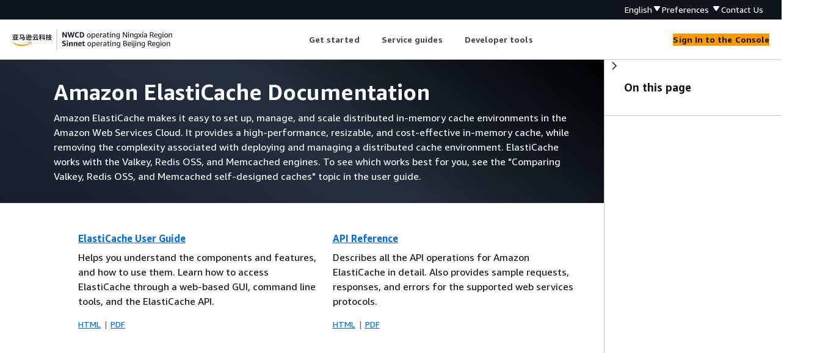

--- FILE ---
content_type: text/html
request_url: https://docs.amazonaws.cn/en_us/elasticache/?id=docs_gateway
body_size: 1317
content:

<!DOCTYPE html>
<html lang="en-us">
  <head>
    <meta charset="UTF-8">
    <meta name=viewport content="width=device-width,initial-scale=1">
    
    
    
    
    <meta name="service-name" content="Amazon ElastiCache" />
    <meta name="guide-name" content="Landing Page" />
    <link rel='canonical' href='https://docs.amazonaws.cn/elasticache/'/>
    
    <meta name="landing-page-locale" content="en_us">
    <link rel="icon" type="image/ico" href="/assets/r/images/favicon.ico" />
    <link rel="shortcut icon" type="image/ico" href="/assets/r/images/favicon.ico" />
     <script defer src="/assets/r/awsdocs-landing-page.2.0.0.js"></script>

  </head>
  <body class="awsdocs awsui awsui-visual-refresh landing-page">
    <input type="text" id="landing-page-xml" style="display: none;" value="%3C%3Fxml%20version%3D%221.0%22%20encoding%3D%22UTF-8%22%3F%3E%0A%3Clanding-page%20version%3D%222.0%22%3E%0A%20%20%20%3Ctitle%3EAmazon%20ElastiCache%20Documentation%3C%2Ftitle%3E%0A%20%20%20%3Ctitleabbrev%3EAmazon%20ElastiCache%3C%2Ftitleabbrev%3E%0A%20%20%20%3Cabstract%3EAmazon%20ElastiCache%20makes%20it%20easy%20to%20set%20up%2C%20manage%2C%20and%20scale%20distributed%20in-memory%0A%20%20%20%20cache%20environments%20in%20the%20Amazon%20Web%20Services%20Cloud.%20It%20provides%20a%20high-performance%2C%20resizable%2C%20and%0A%20%20%20%20cost-effective%20in-memory%20cache%2C%20while%20removing%20the%20complexity%20associated%20with%20deploying%20and%20managing%0A%20%20%20%20a%20distributed%20cache%20environment.%20ElastiCache%20works%20with%20the%20Valkey%2C%20Redis%20OSS%2C%20and%20Memcached%20engines.%20To%0A%20%20%20%20see%20which%20works%20best%20for%20you%2C%20see%20the%20%22Comparing%20Valkey%2C%20Redis%20OSS%2C%20and%20Memcached%20self-designed%20caches%22%20topic%20in%20the%20user%0A%20%20%20%20guide.%3C%2Fabstract%3E%0A%20%20%20%3CfeedbackCTI%3ELanding%20Pages%3C%2FfeedbackCTI%3E%0A%20%20%20%3Csections%3E%0A%20%20%20%20%20%20%3Csection%20id%3D%22%22%3E%0A%20%20%20%20%20%20%20%20%20%3Ctitle%2F%3E%0A%20%20%20%20%20%20%20%20%20%3Ccards%3E%0A%20%20%20%20%20%20%20%20%20%20%20%20%3Clayout%3E%0A%20%20%20%20%20%20%20%20%20%20%20%20%20%20%20%3Ccolumns%20xxs%3D%222%22%20m%3D%223%22%2F%3E%0A%20%20%20%20%20%20%20%20%20%20%20%20%3C%2Flayout%3E%0A%20%20%20%20%20%20%20%20%20%20%20%20%3Csimple-card%20href%3D%22%2Fen_us%2FAmazonElastiCache%2Flatest%2Fdg%2FWhatIs.html%22%20guide%3D%22true%22%3E%0A%20%20%20%20%20%20%20%20%20%20%20%20%20%20%20%3Ctitle%3EElastiCache%20User%20Guide%3C%2Ftitle%3E%0A%20%20%20%20%20%20%20%20%20%20%20%20%20%20%20%3Cabstract%3EHelps%20you%20understand%20the%20components%20and%20features%2C%20and%20how%20to%20use%20them.%20Learn%20how%20to%20access%20ElastiCache%20through%20a%0A%20%20%20%20%20%20%20%20%20%20%20%20%20%20web-based%20GUI%2C%20command%20line%20tools%2C%20and%20the%20ElastiCache%20API.%3C%2Fabstract%3E%0A%20%20%20%20%20%20%20%20%20%20%20%20%20%20%20%3Cfooter%2F%3E%0A%20%20%20%20%20%20%20%20%20%20%20%20%3C%2Fsimple-card%3E%0A%20%20%20%20%20%20%20%20%20%20%20%20%3Csimple-card%20href%3D%22%2Fen_us%2FAmazonElastiCache%2Flatest%2FAPIReference%2F%22%20guide%3D%22true%22%3E%0A%20%20%20%20%20%20%20%20%20%20%20%20%20%20%20%3Ctitle%3EAPI%20Reference%3C%2Ftitle%3E%0A%20%20%20%20%20%20%20%20%20%20%20%20%20%20%20%3Cabstract%3E%20Describes%20all%20the%20API%20operations%20for%20Amazon%20ElastiCache%20in%20detail.%20Also%0A%20%20%20%20%20%20%20%20%20%20%20%20%20%20provides%20sample%20requests%2C%20responses%2C%20and%20errors%20for%20the%20supported%20web%20services%0A%20%20%20%20%20%20%20%20%20%20%20%20%20%20protocols.%3C%2Fabstract%3E%0A%20%20%20%20%20%20%20%20%20%20%20%20%20%20%20%3Cfooter%2F%3E%0A%20%20%20%20%20%20%20%20%20%20%20%20%3C%2Fsimple-card%3E%0A%20%20%20%20%20%20%20%20%20%3C%2Fcards%3E%0A%20%20%20%20%20%20%3C%2Fsection%3E%0A%20%20%20%3C%2Fsections%3E%0A%20%20%20%3Cside-nav%3E%0A%20%20%20%20%20%20%3Cside-nav-sections%3E%0A%20%20%20%20%20%20%0A%20%20%20%20%3C%2Fside-nav-sections%3E%0A%20%20%20%3C%2Fside-nav%3E%0A%3C%2Flanding-page%3E%0A" />
    <div class="awsdocs-container">
    </div>
  </body>
</html>


--- FILE ---
content_type: text/css
request_url: https://docs.amazonaws.cn/assets/r/6458.212f8ce54d2d44f96d7f.css
body_size: 2537
content:
.awsui_badge_1yjyg_9e44e_145:not(#\9){-webkit-font-smoothing:auto;-moz-osx-font-smoothing:auto;border-block-style:solid;border-collapse:separate;border-end-end-radius:var(--border-radius-badge-h11apy,16px);border-end-start-radius:var(--border-radius-badge-h11apy,16px);border-inline-style:solid;border-spacing:0;border-start-end-radius:var(--border-radius-badge-h11apy,16px);border-start-start-radius:var(--border-radius-badge-h11apy,16px);border-width:0;box-sizing:border-box;caption-side:top;color:var(--color-text-body-default-hiigui,#16191f);color:var(--color-text-notification-default-pqw4br,#fafafa);cursor:auto;direction:inherit;display:inline-block;empty-cells:show;font-family:serif;font-family:var(--font-family-base-ww9h6o,"Amazon Ember","Helvetica Neue",Roboto,Arial,sans-serif);font-size:var(--font-size-body-m-6wxxs5,14px);font-size:var(--font-size-body-s-4dzx5q,12px);font-stretch:normal;font-style:normal;font-variant:normal;font-weight:400;hyphens:none;letter-spacing:normal;letter-spacing:var(--letter-spacing-body-s-8b9hcs,normal);line-height:var(--line-height-body-s-egzl4q,16px);line-height:var(--line-height-body-m-ku8qvj,22px);list-style:disc none outside;padding-block:0;padding-inline:var(--space-xs-6dgkww,8px);tab-size:8;text-align:start;text-indent:0;text-shadow:none;text-transform:none;visibility:visible;white-space:normal;word-spacing:normal}.awsui_badge_1yjyg_9e44e_145.awsui_badge-color-grey_1yjyg_9e44e_191:not(#\9){background-color:var(--color-background-notification-grey-2s2h37,#545b64)}.awsui_badge_1yjyg_9e44e_145.awsui_badge-color-green_1yjyg_9e44e_194:not(#\9){background-color:var(--color-background-notification-green-6i07qp,#1d8102)}.awsui_badge_1yjyg_9e44e_145.awsui_badge-color-blue_1yjyg_9e44e_197:not(#\9){background-color:var(--color-background-notification-blue-i6w3le,#0073bb)}.awsui_badge_1yjyg_9e44e_145.awsui_badge-color-red_1yjyg_9e44e_200:not(#\9){background-color:var(--color-background-notification-red-toxgow,#d13212)}.awsui_badge_1yjyg_9e44e_145.awsui_badge-color-severity-critical_1yjyg_9e44e_203:not(#\9){background-color:var(--color-background-notification-severity-critical-r8qduk,#870303);color:var(--color-text-notification-severity-critical-ztr7sz,#fafafa)}.awsui_badge_1yjyg_9e44e_145.awsui_badge-color-severity-high_1yjyg_9e44e_207:not(#\9){background-color:var(--color-background-notification-severity-high-ipqig7,#ce3311);color:var(--color-text-notification-severity-high-cbtbtc,#fafafa)}.awsui_badge_1yjyg_9e44e_145.awsui_badge-color-severity-medium_1yjyg_9e44e_211:not(#\9){background-color:var(--color-background-notification-severity-medium-pc92au,#f89256);color:var(--color-text-notification-severity-medium-w5hfmc,#000)}.awsui_badge_1yjyg_9e44e_145.awsui_badge-color-severity-low_1yjyg_9e44e_215:not(#\9){background-color:var(--color-background-notification-severity-low-yi1y5f,#f2cd54);color:var(--color-text-notification-severity-low-dxuuxl,#16191f)}.awsui_badge_1yjyg_9e44e_145.awsui_badge-color-severity-neutral_1yjyg_9e44e_219:not(#\9){background-color:var(--color-background-notification-severity-neutral-yh2jcd,#687078);color:var(--color-text-notification-severity-neutral-34rwuc,#fafafa)}.awsui_card-inner_p8a6i_1yaj3_161:not(#\9){transition-duration:var(--motion-duration-transition-show-paced-wfc208,.18s);transition-property:background-color;transition-timing-function:var(--motion-easing-transition-show-paced-gne8l8,ease-out)}@media (prefers-reduced-motion:reduce){.awsui_card-inner_p8a6i_1yaj3_161:not(#\9){animation:none;transition:none}}.awsui-mode-entering .awsui_card-inner_p8a6i_1yaj3_161:not(#\9),.awsui-motion-disabled .awsui_card-inner_p8a6i_1yaj3_161:not(#\9){animation:none;transition:none}.awsui_card-inner_p8a6i_1yaj3_161:not(#\9):before{transition-duration:var(--motion-duration-transition-show-paced-wfc208,.18s);transition-property:border-top-color,border-right-color,border-bottom-color,border-left-color;transition-timing-function:var(--motion-easing-transition-show-paced-gne8l8,ease-out)}@media (prefers-reduced-motion:reduce){.awsui_card-inner_p8a6i_1yaj3_161:not(#\9):before{animation:none;transition:none}}.awsui-mode-entering .awsui_card-inner_p8a6i_1yaj3_161:not(#\9):before,.awsui-motion-disabled .awsui_card-inner_p8a6i_1yaj3_161:not(#\9):before{animation:none;transition:none}.awsui_root_p8a6i_1yaj3_193:not(#\9){-webkit-font-smoothing:auto;-moz-osx-font-smoothing:auto;border-collapse:separate;border-spacing:0;box-sizing:border-box;caption-side:top;color:var(--color-text-body-default-hiigui,#16191f);cursor:auto;direction:inherit;empty-cells:show;font-family:serif;font-family:var(--font-family-base-ww9h6o,"Amazon Ember","Helvetica Neue",Roboto,Arial,sans-serif);font-size:var(--font-size-body-m-6wxxs5,14px);font-stretch:normal;font-style:normal;font-variant:normal;font-weight:400;hyphens:none;letter-spacing:normal;line-height:var(--line-height-body-m-ku8qvj,22px);list-style:disc none outside;tab-size:8;text-align:start;text-indent:0;text-shadow:none;text-transform:none;visibility:visible;white-space:normal;word-spacing:normal}.awsui_header-variant-full-page_p8a6i_1yaj3_232.awsui_header-refresh_p8a6i_1yaj3_232:not(#\9){padding-block-end:calc(var(--space-container-header-bottom-hrntyo, 12px) + var(--space-table-header-tools-full-page-bottom-maycl0, 4px));padding-block-start:0;padding-inline-end:0;padding-inline-start:0}.awsui_list_p8a6i_1yaj3_239:not(#\9){box-sizing:border-box;display:flex;flex-wrap:wrap;list-style:none;margin-block:0;margin-inline-end:0;margin-inline-start:calc(var(--space-grid-gutter-rawoi6, 20px)*-1);padding-block:0;padding-inline:0}.awsui_list_p8a6i_1yaj3_239.awsui_list-grid-1_p8a6i_1yaj3_250>.awsui_card_p8a6i_1yaj3_161:not(#\9){inline-size:100%}.awsui_list_p8a6i_1yaj3_239.awsui_list-grid-2_p8a6i_1yaj3_253>.awsui_card_p8a6i_1yaj3_161:not(#\9){inline-size:50%}.awsui_list_p8a6i_1yaj3_239.awsui_list-grid-3_p8a6i_1yaj3_256>.awsui_card_p8a6i_1yaj3_161:not(#\9){inline-size:33.3333333333%}.awsui_list_p8a6i_1yaj3_239.awsui_list-grid-4_p8a6i_1yaj3_259>.awsui_card_p8a6i_1yaj3_161:not(#\9){inline-size:25%}.awsui_list_p8a6i_1yaj3_239.awsui_list-grid-5_p8a6i_1yaj3_262>.awsui_card_p8a6i_1yaj3_161:not(#\9){inline-size:20%}.awsui_list_p8a6i_1yaj3_239.awsui_list-grid-6_p8a6i_1yaj3_265>.awsui_card_p8a6i_1yaj3_161:not(#\9){inline-size:16.6666666667%}.awsui_list_p8a6i_1yaj3_239.awsui_list-grid-7_p8a6i_1yaj3_268>.awsui_card_p8a6i_1yaj3_161:not(#\9){inline-size:14.2857142857%}.awsui_list_p8a6i_1yaj3_239.awsui_list-grid-8_p8a6i_1yaj3_271>.awsui_card_p8a6i_1yaj3_161:not(#\9){inline-size:12.5%}.awsui_list_p8a6i_1yaj3_239.awsui_list-grid-9_p8a6i_1yaj3_274>.awsui_card_p8a6i_1yaj3_161:not(#\9){inline-size:11.1111111111%}.awsui_list_p8a6i_1yaj3_239.awsui_list-grid-10_p8a6i_1yaj3_277>.awsui_card_p8a6i_1yaj3_161:not(#\9){inline-size:10%}.awsui_list_p8a6i_1yaj3_239.awsui_list-grid-11_p8a6i_1yaj3_280>.awsui_card_p8a6i_1yaj3_161:not(#\9){inline-size:9.0909090909%}.awsui_list_p8a6i_1yaj3_239.awsui_list-grid-12_p8a6i_1yaj3_283>.awsui_card_p8a6i_1yaj3_161:not(#\9){inline-size:8.3333333333%}.awsui_list_p8a6i_1yaj3_239.awsui_list-grid-13_p8a6i_1yaj3_286>.awsui_card_p8a6i_1yaj3_161:not(#\9){inline-size:7.6923076923%}.awsui_list_p8a6i_1yaj3_239.awsui_list-grid-14_p8a6i_1yaj3_289>.awsui_card_p8a6i_1yaj3_161:not(#\9){inline-size:7.1428571429%}.awsui_list_p8a6i_1yaj3_239.awsui_list-grid-15_p8a6i_1yaj3_292>.awsui_card_p8a6i_1yaj3_161:not(#\9){inline-size:6.6666666667%}.awsui_list_p8a6i_1yaj3_239.awsui_list-grid-16_p8a6i_1yaj3_295>.awsui_card_p8a6i_1yaj3_161:not(#\9){inline-size:6.25%}.awsui_list_p8a6i_1yaj3_239.awsui_list-grid-17_p8a6i_1yaj3_298>.awsui_card_p8a6i_1yaj3_161:not(#\9){inline-size:5.8823529412%}.awsui_list_p8a6i_1yaj3_239.awsui_list-grid-18_p8a6i_1yaj3_301>.awsui_card_p8a6i_1yaj3_161:not(#\9){inline-size:5.5555555556%}.awsui_list_p8a6i_1yaj3_239.awsui_list-grid-19_p8a6i_1yaj3_304>.awsui_card_p8a6i_1yaj3_161:not(#\9){inline-size:5.2631578947%}.awsui_list_p8a6i_1yaj3_239.awsui_list-grid-20_p8a6i_1yaj3_307>.awsui_card_p8a6i_1yaj3_161:not(#\9){inline-size:5%}.awsui_selection-control_p8a6i_1yaj3_311:not(#\9){box-sizing:border-box;inline-size:calc(var(--size-control-w6v5c1, 14px) + var(--space-card-horizontal-fjxw99, 20px)*2);inset-block-start:0;inset-inline-end:0;padding-block:var(--space-card-vertical-pmyg65,20px);padding-inline:var(--space-card-horizontal-fjxw99,20px);position:absolute}.awsui_empty_p8a6i_1yaj3_322:not(#\9),.awsui_loading_p8a6i_1yaj3_321:not(#\9){color:var(--color-text-empty-pnot20,#687078);margin-block-end:var(--space-scaled-l-khg2t2,20px);overflow:hidden;text-align:center}.awsui_has-header_p8a6i_1yaj3_329:not(#\9){margin-block-start:var(--space-grid-gutter-rawoi6,20px)}.awsui_has-header_p8a6i_1yaj3_329.awsui_refresh_p8a6i_1yaj3_332.awsui_header-variant-full-page_p8a6i_1yaj3_232:not(#\9){margin-block-start:var(--space-scaled-s-eec346,12px)}.awsui_card_p8a6i_1yaj3_161:not(#\9){word-wrap:break-word;display:flex;list-style:none;margin-block:0;margin-inline:0;overflow-wrap:break-word;padding-block:0;padding-inline:0}.awsui_card-inner_p8a6i_1yaj3_161:not(#\9){background-color:var(--color-background-container-content-x1dxuu,#fff);border-end-end-radius:var(--border-radius-container-oxvshj,0);border-end-start-radius:var(--border-radius-container-oxvshj,0);border-start-end-radius:var(--border-radius-container-oxvshj,0);border-start-start-radius:var(--border-radius-container-oxvshj,0);box-sizing:border-box;inline-size:100%;margin-block-end:var(--space-grid-gutter-rawoi6,20px);margin-block-start:0;margin-inline-end:0;margin-inline-start:var(--space-grid-gutter-rawoi6,20px);min-inline-size:0;padding-block:var(--space-card-vertical-pmyg65,20px);padding-inline:var(--space-card-horizontal-fjxw99,20px);position:relative}.awsui_card-inner_p8a6i_1yaj3_161:not(#\9):before{border-color:transparent;border-block-start:var(--border-container-top-width-wr6hit,1px) solid var(--color-border-container-top-rg8ta8,#eaeded);z-index:1}.awsui_card-inner_p8a6i_1yaj3_161:not(#\9):after,.awsui_card-inner_p8a6i_1yaj3_161:not(#\9):before{background:transparent;block-size:100%;border-end-end-radius:var(--border-radius-container-oxvshj,0);border-end-start-radius:var(--border-radius-container-oxvshj,0);border-start-end-radius:var(--border-radius-container-oxvshj,0);border-start-start-radius:var(--border-radius-container-oxvshj,0);box-sizing:border-box;content:"";inline-size:100%;inset-block-start:0;inset-inline-start:0;pointer-events:none;position:absolute}.awsui_card-inner_p8a6i_1yaj3_161:not(#\9):not(.awsui_refresh_p8a6i_1yaj3_332):after{box-shadow:var(--shadow-container-s3t20x,0 1px 1px 0 rgba(0,28,36,.3),1px 1px 1px 0 rgba(0,28,36,.15),-1px 1px 1px 0 rgba(0,28,36,.15))}.awsui_card-inner_p8a6i_1yaj3_161.awsui_refresh_p8a6i_1yaj3_332:not(#\9):after{border-block:solid var(--border-divider-section-width-iueskx,1px) var(--color-border-divider-default-6sbidx,#eaeded);border-inline:solid var(--border-divider-section-width-iueskx,1px) var(--color-border-divider-default-6sbidx,#eaeded)}.awsui_card-header_p8a6i_1yaj3_403:not(#\9){-webkit-font-smoothing:var(--font-smoothing-webkit-53ap8w,auto);-moz-osx-font-smoothing:var(--font-smoothing-moz-osx-m8q0ib,auto);font-size:var(--font-size-heading-m-abxcoe,18px);font-weight:var(--font-weight-heading-m-g6flre,400);letter-spacing:var(--letter-spacing-heading-m-ou0vcz,normal);line-height:var(--line-height-heading-m-v86qsm,22px)}.awsui_card-header-inner_p8a6i_1yaj3_411:not(#\9){display:inline-block;inline-size:100%}.awsui_card-selectable_p8a6i_1yaj3_415>.awsui_card-inner_p8a6i_1yaj3_161>.awsui_card-header_p8a6i_1yaj3_403:not(#\9){inline-size:90%}.awsui_card-selected_p8a6i_1yaj3_418>.awsui_card-inner_p8a6i_1yaj3_161:not(#\9){background-color:var(--color-background-item-selected-fi77f6,#f1faff)}.awsui_card-selected_p8a6i_1yaj3_418>.awsui_card-inner_p8a6i_1yaj3_161:not(#\9):before{border-block:var(--border-item-width-ctrog6,1px) solid var(--color-border-item-selected-uwu6tq,#0073bb);border-inline:var(--border-item-width-ctrog6,1px) solid var(--color-border-item-selected-uwu6tq,#0073bb)}.awsui_section_p8a6i_1yaj3_426:not(#\9){box-sizing:border-box;display:inline-block;padding-block-end:var(--space-scaled-xs-urwryp,8px);padding-block-start:var(--space-xs-6dgkww,8px);padding-inline:0;vertical-align:top}.awsui_section-header_p8a6i_1yaj3_434:not(#\9){color:var(--color-text-label-hkhqh5,#545b64);font-size:var(--font-size-body-m-6wxxs5,14px);font-weight:var(--font-display-label-weight-otlpwd,400);line-height:var(--line-height-body-m-ku8qvj,22px)}.awsui_section_p8a6i_1yaj3_426:not(#\9):last-child{padding-block-end:0;padding-block-start:var(--space-xs-6dgkww,8px);padding-inline:0}.awsui_footer-pagination_p8a6i_1yaj3_450:not(#\9){display:flex;justify-content:flex-end}

--- FILE ---
content_type: text/css
request_url: https://docs.amazonaws.cn/assets/r/7772.ebde52d307150f3851f9.css
body_size: 3919
content:
._3pH5HhYDtJfwyP5tEofyNQ\=\={display:flex;flex-direction:column;min-height:100vh}.LWsplu6co7-XP6LL6xex-A\=\={bottom:0;position:sticky;z-index:100}.rIZsl-xJO0LnK4sJBJHkPg\=\={bottom:var(--space-scaled-xl-aejq34,24px);position:absolute;right:var(--space-scaled-xl-aejq34,24px)}@media(max-width:688px){.rIZsl-xJO0LnK4sJBJHkPg\=\={bottom:var(--space-scaled-l-khg2t2,20px);right:var(--space-scaled-l-khg2t2,20px)}}body{background-color:var(--color-background-container-content-x1dxuu,#fff);font-family:Amazon Ember,Helvetica,Arial,sans-serif}.aeXRF64DoWIjNhieWol1EQ\=\={background-color:var(--color-background-layout-main-taq3m8,#f2f3f3);color:var(--color-text-notification-default-pqw4br,#fafafa);padding-top:97px}.aeXRF64DoWIjNhieWol1EQ\=\=.Ej62iO94QcgSMEnnBe5Xsg\=\={padding-top:148px}.aeXRF64DoWIjNhieWol1EQ\=\= .T-9\+DWv68dHPXgcIjrZrIQ\=\={height:100%;position:relative}.aeXRF64DoWIjNhieWol1EQ\=\= main div:has(>h1){padding-top:30px!important}@media(max-width:688px){.aeXRF64DoWIjNhieWol1EQ\=\= input[type=search]{font-size:16px!important}}.aeXRF64DoWIjNhieWol1EQ\=\= .tNfx\+xon9PZ7sFKGgY9mzw\=\={background-image:linear-gradient(38deg,#161e2d,#242f3f 51%,#000);color:var(--color-text-notification-default-pqw4br,#fafafa);display:flex;font-size:16px;justify-content:center;line-height:1.5em;padding:32px 48px 32px 88px}@media(max-width:688px){.aeXRF64DoWIjNhieWol1EQ\=\= .tNfx\+xon9PZ7sFKGgY9mzw\=\={padding:20px}}.aeXRF64DoWIjNhieWol1EQ\=\= .tNfx\+xon9PZ7sFKGgY9mzw\=\= .NVCD9-qPG5rV5VmsfpDWSw\=\={max-width:1200px;width:100%}.aeXRF64DoWIjNhieWol1EQ\=\= .tNfx\+xon9PZ7sFKGgY9mzw\=\= .NVCD9-qPG5rV5VmsfpDWSw\=\= h1{font-size:36px;font-weight:700;line-height:1.226em;margin:0 0 8px}.aeXRF64DoWIjNhieWol1EQ\=\= h3:has(a){margin-bottom:-4px!important;padding-bottom:0!important}.aeXRF64DoWIjNhieWol1EQ\=\= .fzM3JA3b8-3DeuNjdSMcBQ\=\= a{color:var(--color-text-notification-default-pqw4br,#fafafa);text-decoration:underline}.aeXRF64DoWIjNhieWol1EQ\=\= .UiQ8Uw8\+0r53rxdR4THvKA\=\={display:flex;justify-content:center;padding-bottom:36px;width:100%}@media(max-width:688px){.aeXRF64DoWIjNhieWol1EQ\=\= .UiQ8Uw8\+0r53rxdR4THvKA\=\={padding-bottom:0}}.aeXRF64DoWIjNhieWol1EQ\=\= .UiQ8Uw8\+0r53rxdR4THvKA\=\= .HJt989s0BwDJ7aajfbv7yQ\=\={margin-bottom:var(--space-scaled-xxs-9g5fvl,4px);margin-left:40px;max-width:1200px;padding-left:48px;padding-right:48px;padding-top:32px;width:100%}@media(max-width:688px){.aeXRF64DoWIjNhieWol1EQ\=\= .UiQ8Uw8\+0r53rxdR4THvKA\=\= .HJt989s0BwDJ7aajfbv7yQ\=\={margin-bottom:var(--space-scaled-xl-aejq34,24px);margin-left:0;padding-left:12px;padding-right:12px;padding-top:20px}}.aeXRF64DoWIjNhieWol1EQ\=\= .UiQ8Uw8\+0r53rxdR4THvKA\=\= .HJt989s0BwDJ7aajfbv7yQ\=\= section{margin-bottom:40px!important}@media(max-width:688px){.aeXRF64DoWIjNhieWol1EQ\=\= .UiQ8Uw8\+0r53rxdR4THvKA\=\= .HJt989s0BwDJ7aajfbv7yQ\=\= section{margin-bottom:20px}}.aeXRF64DoWIjNhieWol1EQ\=\= .UiQ8Uw8\+0r53rxdR4THvKA\=\= .HJt989s0BwDJ7aajfbv7yQ\=\= section h2{color:var(--color-text-heading-default-smq8pd,#16191f);font-size:24px;font-weight:700;line-height:1.226em;margin-bottom:16px;margin-top:0;scroll-margin-top:97px}@media(max-width:688px){.aeXRF64DoWIjNhieWol1EQ\=\= .UiQ8Uw8\+0r53rxdR4THvKA\=\= .HJt989s0BwDJ7aajfbv7yQ\=\= section h2{margin-bottom:12px}}.aeXRF64DoWIjNhieWol1EQ\=\= .UiQ8Uw8\+0r53rxdR4THvKA\=\= .HJt989s0BwDJ7aajfbv7yQ\=\= section .QbosFXz8VJzhd7O\+p7ot0A\=\=,.aeXRF64DoWIjNhieWol1EQ\=\= .UiQ8Uw8\+0r53rxdR4THvKA\=\= .HJt989s0BwDJ7aajfbv7yQ\=\= section ._4a-coFiRi-eTdDRFQxD6\+A\=\={color:var(--color-text-body-default-hiigui,#16191f);font-size:16px;line-height:24px;margin-bottom:16px}.aeXRF64DoWIjNhieWol1EQ\=\= .UiQ8Uw8\+0r53rxdR4THvKA\=\= .HJt989s0BwDJ7aajfbv7yQ\=\= section ._4a-coFiRi-eTdDRFQxD6\+A\=\= strong{color:var(--color-text-heading-default-smq8pd,#16191f)}.aeXRF64DoWIjNhieWol1EQ\=\= .UiQ8Uw8\+0r53rxdR4THvKA\=\= .HJt989s0BwDJ7aajfbv7yQ\=\= section ._4a-coFiRi-eTdDRFQxD6\+A\=\= a{color:var(--color-text-link-default-rfi3yz,#0073bb);font-size:16px;line-height:24px;text-decoration:none}.aeXRF64DoWIjNhieWol1EQ\=\= .UiQ8Uw8\+0r53rxdR4THvKA\=\= .HJt989s0BwDJ7aajfbv7yQ\=\= section ._4a-coFiRi-eTdDRFQxD6\+A\=\= a:hover{text-decoration:underline}.aeXRF64DoWIjNhieWol1EQ\=\= .UiQ8Uw8\+0r53rxdR4THvKA\=\= .HJt989s0BwDJ7aajfbv7yQ\=\= section ._4a-coFiRi-eTdDRFQxD6\+A\=\= ol li,.aeXRF64DoWIjNhieWol1EQ\=\= .UiQ8Uw8\+0r53rxdR4THvKA\=\= .HJt989s0BwDJ7aajfbv7yQ\=\= section ._4a-coFiRi-eTdDRFQxD6\+A\=\= ul li{padding:4px}.aeXRF64DoWIjNhieWol1EQ\=\= .UiQ8Uw8\+0r53rxdR4THvKA\=\= .HJt989s0BwDJ7aajfbv7yQ\=\= section .lr424wc1ysEOYf8Ks8X5OA\=\={margin-bottom:16px}.aeXRF64DoWIjNhieWol1EQ\=\= .UiQ8Uw8\+0r53rxdR4THvKA\=\= .HJt989s0BwDJ7aajfbv7yQ\=\= section .lr424wc1ysEOYf8Ks8X5OA\=\= h3{font-size:16px!important;font-weight:700!important}.aeXRF64DoWIjNhieWol1EQ\=\= .UiQ8Uw8\+0r53rxdR4THvKA\=\= .HJt989s0BwDJ7aajfbv7yQ\=\= section .lr424wc1ysEOYf8Ks8X5OA\=\= .vvUZazh-SLma3-xhw1GtMA\=\={margin:20px}.aeXRF64DoWIjNhieWol1EQ\=\= .UiQ8Uw8\+0r53rxdR4THvKA\=\= .HJt989s0BwDJ7aajfbv7yQ\=\= section ._7Qn-yJGaVQ9YDv7lu0FB5A\=\={margin-top:20px;text-align:right}.aeXRF64DoWIjNhieWol1EQ\=\= .rbpM47NiCF8xHPYABVCz3Q\=\={min-width:auto}.aeXRF64DoWIjNhieWol1EQ\=\= .SaQFUwpR5WUbSe9Z3q2iUA\=\={border-color:transparent;border-radius:0;border-top:1px solid #eaeded;box-shadow:0 1px 1px 0 rgba(0,28,36,.3),1px 1px 1px 0 rgba(0,28,36,.15),-1px 1px 1px 0 rgba(0,28,36,.15)}.aeXRF64DoWIjNhieWol1EQ\=\= .SaQFUwpR5WUbSe9Z3q2iUA\=\= .fOHoNpCTEzAiCkxnBbZlow\=\={list-style-type:none;margin:0;padding-left:0}.aeXRF64DoWIjNhieWol1EQ\=\= .SaQFUwpR5WUbSe9Z3q2iUA\=\= .fOHoNpCTEzAiCkxnBbZlow\=\= li{display:flex!important;font-size:16px;padding:8px 20px}.aeXRF64DoWIjNhieWol1EQ\=\= .SaQFUwpR5WUbSe9Z3q2iUA\=\= .fOHoNpCTEzAiCkxnBbZlow\=\= li:nth-child(2n){background-color:var(--color-background-container-header-etndi4,#fafafa)}.aeXRF64DoWIjNhieWol1EQ\=\= .SaQFUwpR5WUbSe9Z3q2iUA\=\= .fOHoNpCTEzAiCkxnBbZlow\=\= li:nth-child(odd){background-color:var(--color-background-container-content-x1dxuu,#fff)}.aeXRF64DoWIjNhieWol1EQ\=\= .SaQFUwpR5WUbSe9Z3q2iUA\=\= .fOHoNpCTEzAiCkxnBbZlow\=\= li .gOSKxF62eZ-oneNEAuez\+A\=\={color:var(--color-text-form-secondary-btuye6,#687078);margin-right:4px;min-width:60px;text-align:right;word-break:keep-all}.aeXRF64DoWIjNhieWol1EQ\=\= .SaQFUwpR5WUbSe9Z3q2iUA\=\= .fOHoNpCTEzAiCkxnBbZlow\=\= li a{font-size:16px!important}.aeXRF64DoWIjNhieWol1EQ\=\= .SaQFUwpR5WUbSe9Z3q2iUA\=\=.HsrOk8lUqW8x2dOSdnS8Jw\=\={background-color:var(--color-background-container-content-x1dxuu,#fff);padding:20px 0;text-align:center}.aeXRF64DoWIjNhieWol1EQ\=\= .SaQFUwpR5WUbSe9Z3q2iUA\=\=.HsrOk8lUqW8x2dOSdnS8Jw\=\= img{margin-bottom:16px}.aeXRF64DoWIjNhieWol1EQ\=\= .OBoNU6bDwmDfby9Lc1r9wg\=\={font-size:16px;font-weight:700;margin:0}.aeXRF64DoWIjNhieWol1EQ\=\= .OBoNU6bDwmDfby9Lc1r9wg\=\= a{color:var(--color-text-link-default-rfi3yz,#0073bb)}.aeXRF64DoWIjNhieWol1EQ\=\= .OBoNU6bDwmDfby9Lc1r9wg\=\=.-U5cJc0yQ5XvUULNuA45lg\=\={background-color:var(--color-background-home-header-okj2z0,#232f3e);color:var(--color-text-notification-default-pqw4br,#fafafa);margin:0;padding:12px 20px}.aeXRF64DoWIjNhieWol1EQ\=\= .YrywbDiQdBbOv3zfWMNLvQ\=\= ._4a-coFiRi-eTdDRFQxD6\+A\=\={color:#3a3a3a;font-size:16px;line-height:1.5em}.aeXRF64DoWIjNhieWol1EQ\=\= .YrywbDiQdBbOv3zfWMNLvQ\=\= .IZbDLQqMDwmXlLe2lYQQLQ\=\={color:var(--color-text-form-secondary-btuye6,#687078);list-style:none;margin-top:8px;padding:0}.aeXRF64DoWIjNhieWol1EQ\=\= .YrywbDiQdBbOv3zfWMNLvQ\=\= .IZbDLQqMDwmXlLe2lYQQLQ\=\= li{display:inline-block}.aeXRF64DoWIjNhieWol1EQ\=\= .YrywbDiQdBbOv3zfWMNLvQ\=\= .IZbDLQqMDwmXlLe2lYQQLQ\=\= li:after{content:"|";margin-left:6px;margin-right:6px}.aeXRF64DoWIjNhieWol1EQ\=\= .YrywbDiQdBbOv3zfWMNLvQ\=\= .IZbDLQqMDwmXlLe2lYQQLQ\=\= li:last-child:after{content:none}.aeXRF64DoWIjNhieWol1EQ\=\= .wwPd7C\+kyTv6ouSJlzC9jg\=\={bottom:0;display:flex;justify-content:center;margin-top:auto;width:100%}.aeXRF64DoWIjNhieWol1EQ\=\= .wwPd7C\+kyTv6ouSJlzC9jg\=\= .tNUj8XxstaiDDIvX5v1p2g\=\={margin-left:var(--space-scaled-xxxl-1lj2kf,40px);max-width:1200px;padding:0 48px;width:100%}@media(max-width:688px){.aeXRF64DoWIjNhieWol1EQ\=\= .wwPd7C\+kyTv6ouSJlzC9jg\=\= .tNUj8XxstaiDDIvX5v1p2g\=\={margin:0;padding:0}}.aeXRF64DoWIjNhieWol1EQ\=\=.TTF-FA4g5Dyodi7nQNHJDA\=\= .SaQFUwpR5WUbSe9Z3q2iUA\=\={border-top:#2a2e33;box-shadow:0 1px 1px 0 rgba(0,0,0,.3),1px 1px 1px 0 rgba(0,0,0,.3),-1px 1px 1px 0 rgba(0,0,0,.3)}.aeXRF64DoWIjNhieWol1EQ\=\=.TTF-FA4g5Dyodi7nQNHJDA\=\= .OBoNU6bDwmDfby9Lc1r9wg\=\=.-U5cJc0yQ5XvUULNuA45lg\=\={background-color:#1a2029}.aeXRF64DoWIjNhieWol1EQ\=\=.TTF-FA4g5Dyodi7nQNHJDA\=\= .YrywbDiQdBbOv3zfWMNLvQ\=\= ._4a-coFiRi-eTdDRFQxD6\+A\=\={color:#eaeded}.aeXRF64DoWIjNhieWol1EQ\=\= .wq6j8zXUuZ-ML7uDWY0j4g\=\={color:var(--color-text-body-default-hiigui,#16191f)}.aeXRF64DoWIjNhieWol1EQ\=\= .wq6j8zXUuZ-ML7uDWY0j4g\=\= ._5TTsSoWh3YiFHaaur8j9ug\=\={border-bottom:1px solid var(--color-border-divider-default-6sbidx,#eaeded);padding:20px 56px 20px 32px}.aeXRF64DoWIjNhieWol1EQ\=\= .wq6j8zXUuZ-ML7uDWY0j4g\=\= .qXN\+l-5VaWrimwbCiraBhQ\=\={font-size:18px!important;letter-spacing:normal!important;line-height:22px!important;padding:0!important}.aeXRF64DoWIjNhieWol1EQ\=\= .wq6j8zXUuZ-ML7uDWY0j4g\=\= .JYvcGLIGgQZKnsuyVmZTiw\=\={padding:0 32px}.aeXRF64DoWIjNhieWol1EQ\=\= .wq6j8zXUuZ-ML7uDWY0j4g\=\= .JYvcGLIGgQZKnsuyVmZTiw\=\= .hpM2E67QiSiHqF73EQi1hA\=\={font-size:16px;font-weight:700;margin-bottom:12px}.aeXRF64DoWIjNhieWol1EQ\=\= .wq6j8zXUuZ-ML7uDWY0j4g\=\= .JYvcGLIGgQZKnsuyVmZTiw\=\= ul{list-style-type:none;padding-left:0}.aeXRF64DoWIjNhieWol1EQ\=\= .wq6j8zXUuZ-ML7uDWY0j4g\=\= .JYvcGLIGgQZKnsuyVmZTiw\=\= ul li{margin:8px 0}#printContent{display:none}@keyframes MfPiFx5ZltWBf5TMNrhDiQ\=\={0%{background-position:0 50%}50%{background-position:100% 50%}to{background-position:0 50%}}.Gg5i0oEChUyDygicg-useg\=\={animation:MfPiFx5ZltWBf5TMNrhDiQ\=\= 60s ease infinite;background-image:linear-gradient(120deg,rgba(130,92,246,.7) 7.63%,rgba(231,21,123,.5) 37.94%,rgba(237,113,0,.7) 65.23%,rgba(189,65,202,.5) 92.12%);background-size:400% 400%!important;height:27%;position:absolute;width:100%;z-index:-2}._7uwsK4gkeAby17XlZgQTHg\=\={background:radial-gradient(100% 140% at 60% -10%,hsla(0,0%,100%,0) 0,#fff 75%);height:101%;width:100%}.CiRgMkDCxHxL2ltY1PNbrA\=\={background:radial-gradient(100% 140% at 60% -10%,rgba(15,27,42,0) 0,var(--color-background-container-content-x1dxuu,#fff) 75%);height:101%;width:100%}.VfwfiYV1Fz7P4AvcW8Ygnw\=\={bottom:0;transform:rotate(180deg)}.BzhTSVfvuLnSqT2fO2R8wQ\=\=,.bdRsDRD9UpALNmmW1PkwPQ\=\={background:radial-gradient(100% 140% at 40% 110%,hsla(0,0%,100%,0) 0,var(--color-background-container-content-x1dxuu,#fff) 75%);height:101%;transform:rotate(180deg);width:100%}body.awsui-visual-refresh:not(.landing-page) .T-9\+DWv68dHPXgcIjrZrIQ\=\={position:relative;z-index:0}body.awsui-visual-refresh:not(.landing-page) .azLgAXWn\+p7a6E9WooHH7Q\=\= div,body.awsui-visual-refresh:not(.landing-page) .azLgAXWn\+p7a6E9WooHH7Q\=\= label,body.awsui-visual-refresh:not(.landing-page) .azLgAXWn\+p7a6E9WooHH7Q\=\= p,body.awsui-visual-refresh:not(.landing-page) .azLgAXWn\+p7a6E9WooHH7Q\=\= ul{font-size:16px!important;line-height:24px!important}body.awsui-visual-refresh:not(.landing-page) .azLgAXWn\+p7a6E9WooHH7Q\=\= .tNfx\+xon9PZ7sFKGgY9mzw\=\= h1,body.awsui-visual-refresh:not(.landing-page) .azLgAXWn\+p7a6E9WooHH7Q\=\= h1{font-size:44px;font-weight:900;line-height:50px;scroll-margin-top:97px}@media(max-width:912px){body.awsui-visual-refresh:not(.landing-page) .azLgAXWn\+p7a6E9WooHH7Q\=\= .tNfx\+xon9PZ7sFKGgY9mzw\=\= h1,body.awsui-visual-refresh:not(.landing-page) .azLgAXWn\+p7a6E9WooHH7Q\=\= h1{font-size:36px;line-height:44px}}body.awsui-visual-refresh:not(.landing-page) .azLgAXWn\+p7a6E9WooHH7Q\=\= .HJt989s0BwDJ7aajfbv7yQ\=\= h2,body.awsui-visual-refresh:not(.landing-page) .azLgAXWn\+p7a6E9WooHH7Q\=\= h2{color:var(--color-text-heading-default-smq8pd,#16191f);font-size:36px;font-weight:lighter;line-height:44px;margin-bottom:var(--space-static-xxs-9qxzo2,4px)}@media(max-width:912px){body.awsui-visual-refresh:not(.landing-page) .azLgAXWn\+p7a6E9WooHH7Q\=\= .HJt989s0BwDJ7aajfbv7yQ\=\= h2,body.awsui-visual-refresh:not(.landing-page) .azLgAXWn\+p7a6E9WooHH7Q\=\= h2{font-size:26px;line-height:32px}}body.awsui-visual-refresh:not(.landing-page) .azLgAXWn\+p7a6E9WooHH7Q\=\= h3,body.awsui-visual-refresh:not(.landing-page) .azLgAXWn\+p7a6E9WooHH7Q\=\= h3>*{font-size:22px!important;font-weight:700!important;line-height:28px!important}body.awsui-visual-refresh:not(.landing-page) .azLgAXWn\+p7a6E9WooHH7Q\=\= h3 svg,body.awsui-visual-refresh:not(.landing-page) .azLgAXWn\+p7a6E9WooHH7Q\=\= h3>* svg{width:var(--space-static-m-rufxr5,16px)!important}body.awsui-visual-refresh:not(.landing-page) .azLgAXWn\+p7a6E9WooHH7Q\=\= h5{font-size:18px!important;line-height:24px!important;padding-top:0!important}body.awsui-visual-refresh:not(.landing-page) .tNfx\+xon9PZ7sFKGgY9mzw\=\={background-image:none;padding:0}body.awsui-visual-refresh:not(.landing-page) .tNfx\+xon9PZ7sFKGgY9mzw\=\= .NVCD9-qPG5rV5VmsfpDWSw\=\={color:var(--color-text-heading-default-smq8pd,#16191f);padding:var(--space-static-xxxl-44jopc,40px) 48px}@media(max-width:688px){body.awsui-visual-refresh:not(.landing-page) .tNfx\+xon9PZ7sFKGgY9mzw\=\= .NVCD9-qPG5rV5VmsfpDWSw\=\={padding:var(--space-static-xxl-ybu58c,32px) var(--space-static-l-xtao5d,20px)}}body.awsui-visual-refresh:not(.landing-page) .UiQ8Uw8\+0r53rxdR4THvKA\=\={padding-bottom:0}body.awsui-visual-refresh:not(.landing-page) .UiQ8Uw8\+0r53rxdR4THvKA\=\= .HJt989s0BwDJ7aajfbv7yQ\=\={margin-left:0;padding-top:0}body.awsui-visual-refresh:not(.landing-page) .UiQ8Uw8\+0r53rxdR4THvKA\=\= .HJt989s0BwDJ7aajfbv7yQ\=\= section{margin-bottom:var(--space-static-xxxl-44jopc,40px)}@media(max-width:688px){body.awsui-visual-refresh:not(.landing-page) .UiQ8Uw8\+0r53rxdR4THvKA\=\= .HJt989s0BwDJ7aajfbv7yQ\=\= section{margin-bottom:var(--space-static-xxl-ybu58c,32px)}}body.awsui-visual-refresh:not(.landing-page) .UiQ8Uw8\+0r53rxdR4THvKA\=\= .HJt989s0BwDJ7aajfbv7yQ\=\= section .QbosFXz8VJzhd7O\+p7ot0A\=\=,body.awsui-visual-refresh:not(.landing-page) .UiQ8Uw8\+0r53rxdR4THvKA\=\= .HJt989s0BwDJ7aajfbv7yQ\=\= section ._4a-coFiRi-eTdDRFQxD6\+A\=\={margin-bottom:var(--space-static-xxl-ybu58c,32px)}body.awsui-visual-refresh:not(.landing-page) .iX5CyiScSMXvzqvkPqYY2A\=\={column-gap:var(--space-scaled-l-khg2t2,20px);display:grid;grid-template-columns:repeat(auto-fit,minmax(250px,1fr));row-gap:var(--space-scaled-m-3hllro,16px)}body.awsui-visual-refresh:not(.landing-page) .iX5CyiScSMXvzqvkPqYY2A\=\= .fLDVpm2fNtOFGVs9hPFgMA\=\={height:auto}body.awsui-visual-refresh:not(.landing-page) .fLDVpm2fNtOFGVs9hPFgMA\=\={column-gap:var(--space-static-s-pwj45y,12px);display:flex}body.awsui-visual-refresh:not(.landing-page) .pIzKeJt65lM58D8hFJD9yg\=\=>div>div{padding:var(--space-scaled-l-khg2t2,20px)}body.awsui-visual-refresh:not(.landing-page) .pIzKeJt65lM58D8hFJD9yg\=\=>div>div:first-child{flex:0 0 75%;max-width:75%}body.awsui-visual-refresh:not(.landing-page) .pIzKeJt65lM58D8hFJD9yg\=\=>div>div:nth-child(2),body.awsui-visual-refresh:not(.landing-page) .pIzKeJt65lM58D8hFJD9yg\=\=>div>div:nth-child(n+3){flex:0 0 25%;max-width:25%}@media(max-width:912px){body.awsui-visual-refresh:not(.landing-page) .pIzKeJt65lM58D8hFJD9yg\=\=>div>div:first-child{flex:0 0 66.6666666667%;max-width:66.6666666667%}body.awsui-visual-refresh:not(.landing-page) .pIzKeJt65lM58D8hFJD9yg\=\=>div>div:nth-child(2){flex:0 0 33.3333333333%;max-width:33.3333333333%}}@media(max-width:465px){body.awsui-visual-refresh:not(.landing-page) .pIzKeJt65lM58D8hFJD9yg\=\=>div>div:nth-child(n+3){flex:0 0 50%;max-width:50%}}@media(max-width:0){body.awsui-visual-refresh:not(.landing-page) .pIzKeJt65lM58D8hFJD9yg\=\=>div>div{flex:0 0 100%;max-width:100%}}body.awsui-visual-refresh:not(.landing-page) .\+VDGKaVVuVY3l3gWDFEkeg\=\={column-gap:var(--space-static-l-xtao5d,20px);display:flex;height:100%}body.awsui-visual-refresh:not(.landing-page) .\+VDGKaVVuVY3l3gWDFEkeg\=\= ._4m3p9niZXGk7YkK9D8TqOw\=\={display:flex;max-width:280px;min-width:280px}body.awsui-visual-refresh:not(.landing-page) .\+VDGKaVVuVY3l3gWDFEkeg\=\= ._4m3p9niZXGk7YkK9D8TqOw\=\= h2 a{font-weight:700!important;pointer-events:none}body.awsui-visual-refresh:not(.landing-page) .\+VDGKaVVuVY3l3gWDFEkeg\=\= .djGEdLL866TXZ7DIs4xbMA\=\={flex-grow:1;margin-bottom:calc(var(--space-container-horizontal-v3575u, 20px)*-1)}body.awsui-visual-refresh:not(.landing-page) .Gt9r8oQMyKxPVDuAqx-kgw\=\={column-gap:var(--space-scaled-l-khg2t2,20px);display:grid;grid-template-columns:repeat(auto-fit,minmax(150px,1fr));height:100%;row-gap:var(--space-scaled-xxl-41l1un,32px)}body.awsui-visual-refresh:not(.landing-page) .Gt9r8oQMyKxPVDuAqx-kgw\=\= .fLDVpm2fNtOFGVs9hPFgMA\=\={align-items:center;height:auto}body.awsui-visual-refresh:not(.landing-page) .jRr8mBTp0GvNCNqy4NLwhA\=\={display:flex;flex-direction:column;height:100%;justify-content:flex-end}body.awsui-visual-refresh:not(.landing-page) .jRr8mBTp0GvNCNqy4NLwhA\=\=>div{padding:var(--space-static-s-pwj45y,12px) 0}body.awsui-visual-refresh:not(.landing-page) .jRr8mBTp0GvNCNqy4NLwhA\=\=>div:not(:last-child){border-bottom:1px solid var(--color-border-divider-default-6sbidx,#eaeded)}body.awsui-visual-refresh:not(.landing-page) .wwPd7C\+kyTv6ouSJlzC9jg\=\={background:var(--color-background-home-header-okj2z0,#232f3e);color:var(--color-text-home-header-default-09t4l1,#fff)}body.awsui-visual-refresh:not(.landing-page) .wwPd7C\+kyTv6ouSJlzC9jg\=\= a,body.awsui-visual-refresh:not(.landing-page) .wwPd7C\+kyTv6ouSJlzC9jg\=\= div{font-size:14px!important;font-weight:400!important;line-height:22px!important}body.awsui-visual-refresh:not(.landing-page) ._5TTsSoWh3YiFHaaur8j9ug\=\={border-bottom:2px solid var(--color-border-divider-default-6sbidx,#eaeded)!important;padding:20px 56px 20px 28px!important}@media print{*{background-color:unset!important;background-image:unset!important;border-color:#ccc!important;color:unset!important}.awsdocs-view,body,html{height:auto;overflow-y:auto}a{color:#0073bb!important}#app-layout [class^=awsui_layout_]>div[style^=width]{display:none}}.fAkA0lGgs3WIzONThJ2fzQ\=\={color:#000!important}.CvXgzfjzC9InX31QcDQBlw\=\=,.fAkA0lGgs3WIzONThJ2fzQ\=\={background-color:var(--color-border-divider-default-6sbidx,#eaeded)!important}.CvXgzfjzC9InX31QcDQBlw\=\={color:#fff!important}.au7J3HJZ0O53AKejTkzm2Q\=\={padding-top:8px;width:inherit!important}.au7J3HJZ0O53AKejTkzm2Q\=\= .IZbDLQqMDwmXlLe2lYQQLQ\=\={list-style-type:none;padding:0}.au7J3HJZ0O53AKejTkzm2Q\=\= .IZbDLQqMDwmXlLe2lYQQLQ\=\= li{display:inline-block}.au7J3HJZ0O53AKejTkzm2Q\=\= .IZbDLQqMDwmXlLe2lYQQLQ\=\= li:after{content:" ";margin-right:var(--space-static-s-pwj45y,12px)}.fZuZfOAwncNArpieLaIXzg\=\={padding-bottom:calc(var(--space-static-s-pwj45y, 12px) - var(--space-static-xs-fwcjew, 8px))}

--- FILE ---
content_type: text/css
request_url: https://docs.amazonaws.cn/assets/r/1445.5ccf244b7fe0720530b0.css
body_size: 3545
content:
.t7CAvuWNv6vxX7AW0WBXRw\=\= .LruBnYRxquiIKkCIavtHjA\=\={display:block;object-fit:contain;width:100%}.hidden table{display:none}body{background-color:var(--color-background-container-content-x1dxuu,#fff);font-family:Amazon Ember,Helvetica,Arial,sans-serif}.gXM8FW-HShXzsHpUyvIHCw\=\={background-color:var(--color-background-layout-main-taq3m8,#f2f3f3);color:var(--color-text-notification-default-pqw4br,#fafafa);padding-top:97px}.gXM8FW-HShXzsHpUyvIHCw\=\= main div:has(>h1){padding-top:30px!important}@media(max-width:688px){.gXM8FW-HShXzsHpUyvIHCw\=\= input[type=search]{font-size:16px!important}}.gXM8FW-HShXzsHpUyvIHCw\=\= ._9x\+gk4Qr6GMEy1Ip99uJUw\=\={background-image:linear-gradient(180deg,#e7f8ff 0,#fff);font-size:16px;line-height:1.5em}.gXM8FW-HShXzsHpUyvIHCw\=\= ._9x\+gk4Qr6GMEy1Ip99uJUw\=\=.G4nOsRMmVIfnGEI2XEnuuw\=\={margin-top:20px}.awsui-polaris-dark-mode .gXM8FW-HShXzsHpUyvIHCw\=\= ._9x\+gk4Qr6GMEy1Ip99uJUw\=\={background:radial-gradient(100% 140% at 60% -10%,rgba(15,27,42,0) 0,var(--color-background-container-content-x1dxuu,#fff) 75%)}.gXM8FW-HShXzsHpUyvIHCw\=\= ._9x\+gk4Qr6GMEy1Ip99uJUw\=\= ._26xmClZYpEohNjfRz1s2xw\=\={display:flex;justify-content:space-between}.gXM8FW-HShXzsHpUyvIHCw\=\= ._9x\+gk4Qr6GMEy1Ip99uJUw\=\= ._26xmClZYpEohNjfRz1s2xw\=\=>*{width:50%}@media(max-width:912px){.gXM8FW-HShXzsHpUyvIHCw\=\= ._9x\+gk4Qr6GMEy1Ip99uJUw\=\= ._26xmClZYpEohNjfRz1s2xw\=\={flex-direction:column}.gXM8FW-HShXzsHpUyvIHCw\=\= ._9x\+gk4Qr6GMEy1Ip99uJUw\=\= ._26xmClZYpEohNjfRz1s2xw\=\=>*{width:100%}}.gXM8FW-HShXzsHpUyvIHCw\=\= ._9x\+gk4Qr6GMEy1Ip99uJUw\=\= .H81P5CwKCH9HxEWSlteECA\=\={display:flex;justify-content:center}.gXM8FW-HShXzsHpUyvIHCw\=\= ._9x\+gk4Qr6GMEy1Ip99uJUw\=\= .H81P5CwKCH9HxEWSlteECA\=\=>*{max-width:1200px;width:100%}.gXM8FW-HShXzsHpUyvIHCw\=\= ._9x\+gk4Qr6GMEy1Ip99uJUw\=\= .H81P5CwKCH9HxEWSlteECA\=\= h1,.gXM8FW-HShXzsHpUyvIHCw\=\= ._9x\+gk4Qr6GMEy1Ip99uJUw\=\= .H81P5CwKCH9HxEWSlteECA\=\= h1 *{font-size:36px!important}.gXM8FW-HShXzsHpUyvIHCw\=\= .qUGes0z28-\+nqBrYK0qxPA\=\= p{padding-inline-start:20px!important}.gXM8FW-HShXzsHpUyvIHCw\=\= ._6mY7ez8ntbSo4yCX8kSq4Q\=\={display:flex;margin-bottom:20px}.gXM8FW-HShXzsHpUyvIHCw\=\= .UFRSdtxL9D4vSPjU9S3KOA\=\= div[class^=awsui_footer_]{border-block-start:none!important;padding:0 20px 20px!important}.gXM8FW-HShXzsHpUyvIHCw\=\= .\+NleO8kJJQK0csuZQTSXSA\=\={line-height:28px!important;margin-bottom:14px;margin-top:14px}.gXM8FW-HShXzsHpUyvIHCw\=\= section[aria-labelledby=resources] .b8N\+7yYw7hTfjPMts9g6rA\=\= .htRM54MLB5yA8mo8uEDYgw\=\= li:after{content:none}.gXM8FW-HShXzsHpUyvIHCw\=\= section:nth-child(2n){background-color:#f0fbff}.gXM8FW-HShXzsHpUyvIHCw\=\= table:not([class^=awsui_]){display:none}.gXM8FW-HShXzsHpUyvIHCw\=\= .IACt57Pgy0UJ7DgjsxQ7Xw\=\={bottom:0;position:sticky;z-index:100}.gXM8FW-HShXzsHpUyvIHCw\=\= .n1fh9KgjT2scC8Kn2R1k0w\=\={bottom:var(--space-scaled-xl-aejq34,24px);position:absolute;right:var(--space-scaled-xl-aejq34,24px)}@media(max-width:688px){.gXM8FW-HShXzsHpUyvIHCw\=\= .n1fh9KgjT2scC8Kn2R1k0w\=\={bottom:var(--space-scaled-l-khg2t2,20px);right:var(--space-scaled-l-khg2t2,20px)}}.gXM8FW-HShXzsHpUyvIHCw\=\= h3:has(a){margin-bottom:-4px!important;padding-bottom:0!important}.gXM8FW-HShXzsHpUyvIHCw\=\= .pgS7Rt6L0q2yugu1NwLhWg\=\= a{color:var(--color-text-notification-default-pqw4br,#fafafa);text-decoration:underline}.gXM8FW-HShXzsHpUyvIHCw\=\= section{display:flex;justify-content:center}.gXM8FW-HShXzsHpUyvIHCw\=\= section a{color:var(--color-text-link-default-rfi3yz,#0073bb)!important}.gXM8FW-HShXzsHpUyvIHCw\=\= section a:hover{color:var(--color-text-link-hover-dwb2m3,#0a4a74)!important;text-decoration-color:initial;text-decoration-line:underline}.gXM8FW-HShXzsHpUyvIHCw\=\= section:nth-of-type(2n){background-color:#e7f8ff;width:100%}.awsui-polaris-dark-mode .gXM8FW-HShXzsHpUyvIHCw\=\= section:nth-of-type(2n){background-color:var(--color-background-container-content-x1dxuu,#fff)}.gXM8FW-HShXzsHpUyvIHCw\=\= section>*{max-width:1200px;min-width:0;width:100%}.gXM8FW-HShXzsHpUyvIHCw\=\= section h2{color:var(--color-text-heading-default-smq8pd,#16191f);font-size:24px;font-weight:700;line-height:1.226em;margin-bottom:16px;margin-top:0;scroll-margin-top:97px}@media(max-width:688px){.gXM8FW-HShXzsHpUyvIHCw\=\= section h2{margin-bottom:12px}}.gXM8FW-HShXzsHpUyvIHCw\=\= section .TkxfSTYTg03kxLbqYB359w\=\=,.gXM8FW-HShXzsHpUyvIHCw\=\= section .maTerojU668FGDKXC3ArgA\=\={color:var(--color-text-body-default-hiigui,#16191f);font-size:16px;line-height:24px;margin-bottom:16px}.gXM8FW-HShXzsHpUyvIHCw\=\= section .maTerojU668FGDKXC3ArgA\=\= strong{color:var(--color-text-heading-default-smq8pd,#16191f)}.gXM8FW-HShXzsHpUyvIHCw\=\= section .maTerojU668FGDKXC3ArgA\=\= a{color:var(--color-text-link-default-rfi3yz,#0073bb);font-size:16px;line-height:24px;text-decoration:none}.gXM8FW-HShXzsHpUyvIHCw\=\= section .maTerojU668FGDKXC3ArgA\=\= a:hover{text-decoration:underline}.gXM8FW-HShXzsHpUyvIHCw\=\= section .maTerojU668FGDKXC3ArgA\=\= ol li,.gXM8FW-HShXzsHpUyvIHCw\=\= section .maTerojU668FGDKXC3ArgA\=\= ul li{padding:4px}.gXM8FW-HShXzsHpUyvIHCw\=\= section .TZrqs6bBjk3MbE1Nk641Nw\=\={margin-bottom:16px;overflow:hidden}.gXM8FW-HShXzsHpUyvIHCw\=\= section .TZrqs6bBjk3MbE1Nk641Nw\=\= h3{font-size:16px!important;font-weight:700!important}.gXM8FW-HShXzsHpUyvIHCw\=\= section .TZrqs6bBjk3MbE1Nk641Nw\=\= .UDzUhN5LqWF4OLfIJ8ztDA\=\={margin:20px}.awsui-polaris-dark-mode .gXM8FW-HShXzsHpUyvIHCw\=\= section .TZrqs6bBjk3MbE1Nk641Nw\=\= .OY7G-MHZApC409TU3E75wg\=\={background-color:var(--color-background-dropdown-item-hover-b5d29r,#f2f3f3)}.gXM8FW-HShXzsHpUyvIHCw\=\= section ._8O1cK-fFhS\+NITfH\+WGd9Q\=\={margin-top:20px;text-align:right}.gXM8FW-HShXzsHpUyvIHCw\=\= .jlIPA-ZhXTTVloUuPPI4Kg\=\={min-width:auto}.gXM8FW-HShXzsHpUyvIHCw\=\= .BESgdjsxCtYdp3asnU\+bSA\=\={border-color:transparent;border-radius:0;border-top:1px solid #eaeded;box-shadow:0 1px 1px 0 rgba(0,28,36,.3),1px 1px 1px 0 rgba(0,28,36,.15),-1px 1px 1px 0 rgba(0,28,36,.15)}.gXM8FW-HShXzsHpUyvIHCw\=\= .BESgdjsxCtYdp3asnU\+bSA\=\= ._4pyzxEWbRh3AiO6VurRDTw\=\={list-style-type:none;margin:0;padding-left:0}.gXM8FW-HShXzsHpUyvIHCw\=\= .BESgdjsxCtYdp3asnU\+bSA\=\= ._4pyzxEWbRh3AiO6VurRDTw\=\= li{display:flex!important;font-size:16px;padding:8px 20px}.gXM8FW-HShXzsHpUyvIHCw\=\= .BESgdjsxCtYdp3asnU\+bSA\=\= ._4pyzxEWbRh3AiO6VurRDTw\=\= li:nth-child(2n){background-color:var(--color-background-container-header-etndi4,#fafafa)}.gXM8FW-HShXzsHpUyvIHCw\=\= .BESgdjsxCtYdp3asnU\+bSA\=\= ._4pyzxEWbRh3AiO6VurRDTw\=\= li:nth-child(odd){background-color:var(--color-background-container-content-x1dxuu,#fff)}.gXM8FW-HShXzsHpUyvIHCw\=\= .BESgdjsxCtYdp3asnU\+bSA\=\= ._4pyzxEWbRh3AiO6VurRDTw\=\= li .PJF4D24XzHrnOEX2yQ3Tfg\=\={color:var(--color-text-form-secondary-btuye6,#687078);margin-right:4px;min-width:60px;text-align:right;word-break:keep-all}.gXM8FW-HShXzsHpUyvIHCw\=\= .BESgdjsxCtYdp3asnU\+bSA\=\= ._4pyzxEWbRh3AiO6VurRDTw\=\= li a{font-size:16px!important}.gXM8FW-HShXzsHpUyvIHCw\=\= .BESgdjsxCtYdp3asnU\+bSA\=\=.Kj-6Nl5zdRxB\+YmhaalKXg\=\={background-color:var(--color-background-container-content-x1dxuu,#fff);padding:20px 0;text-align:center}.gXM8FW-HShXzsHpUyvIHCw\=\= .BESgdjsxCtYdp3asnU\+bSA\=\=.Kj-6Nl5zdRxB\+YmhaalKXg\=\= img{margin-bottom:16px}.gXM8FW-HShXzsHpUyvIHCw\=\= .owQfX5wxytDc\+Bsm5\+EuDA\=\={display:flex;margin-bottom:12px;text-align:center}.gXM8FW-HShXzsHpUyvIHCw\=\= .owQfX5wxytDc\+Bsm5\+EuDA\=\= img{height:32px;object-fit:contain;width:32px}.gXM8FW-HShXzsHpUyvIHCw\=\= .Z5a40-OEUow2xebvxLfKvQ\=\={font-size:16px;font-weight:700;margin:0}.gXM8FW-HShXzsHpUyvIHCw\=\= .Z5a40-OEUow2xebvxLfKvQ\=\= a{color:var(--color-text-link-default-rfi3yz,#0073bb)}.gXM8FW-HShXzsHpUyvIHCw\=\= .Z5a40-OEUow2xebvxLfKvQ\=\=.hVPvPXkBHbGALcGzWAXrHQ\=\={background-color:var(--color-background-home-header-okj2z0,#232f3e);color:var(--color-text-notification-default-pqw4br,#fafafa);margin:0;padding:12px 20px}.gXM8FW-HShXzsHpUyvIHCw\=\= .b8N\+7yYw7hTfjPMts9g6rA\=\= .maTerojU668FGDKXC3ArgA\=\={color:#3a3a3a;font-size:16px;line-height:1.5em}.gXM8FW-HShXzsHpUyvIHCw\=\= .b8N\+7yYw7hTfjPMts9g6rA\=\= .htRM54MLB5yA8mo8uEDYgw\=\={color:var(--color-text-form-secondary-btuye6,#687078);list-style:none;margin-top:8px;padding:0}.gXM8FW-HShXzsHpUyvIHCw\=\= .b8N\+7yYw7hTfjPMts9g6rA\=\= .htRM54MLB5yA8mo8uEDYgw\=\= li{display:inline-block}.gXM8FW-HShXzsHpUyvIHCw\=\= .b8N\+7yYw7hTfjPMts9g6rA\=\= .htRM54MLB5yA8mo8uEDYgw\=\= li:after{content:"|";margin-left:6px;margin-right:6px}.gXM8FW-HShXzsHpUyvIHCw\=\= .b8N\+7yYw7hTfjPMts9g6rA\=\= .htRM54MLB5yA8mo8uEDYgw\=\= li:last-child:after{content:none}.gXM8FW-HShXzsHpUyvIHCw\=\= .JBKjAXiwbw6ogr7cQvO\+Jw\=\={bottom:0;display:flex;justify-content:center;width:100%}.gXM8FW-HShXzsHpUyvIHCw\=\= .JBKjAXiwbw6ogr7cQvO\+Jw\=\= .\+7KbkcFvo3XYIVW6Wod7DA\=\={margin-left:var(--space-scaled-xxxl-1lj2kf,40px);max-width:1200px;padding:0 48px;width:100%}@media(max-width:688px){.gXM8FW-HShXzsHpUyvIHCw\=\= .JBKjAXiwbw6ogr7cQvO\+Jw\=\= .\+7KbkcFvo3XYIVW6Wod7DA\=\={margin:0;padding:0}}.gXM8FW-HShXzsHpUyvIHCw\=\=._7Ftl4RKVDHsozvS47aelWw\=\= .BESgdjsxCtYdp3asnU\+bSA\=\={border-top:#2a2e33;box-shadow:0 1px 1px 0 rgba(0,0,0,.3),1px 1px 1px 0 rgba(0,0,0,.3),-1px 1px 1px 0 rgba(0,0,0,.3)}.gXM8FW-HShXzsHpUyvIHCw\=\=._7Ftl4RKVDHsozvS47aelWw\=\= .Z5a40-OEUow2xebvxLfKvQ\=\=.hVPvPXkBHbGALcGzWAXrHQ\=\={background-color:#1a2029}.gXM8FW-HShXzsHpUyvIHCw\=\=._7Ftl4RKVDHsozvS47aelWw\=\= .b8N\+7yYw7hTfjPMts9g6rA\=\= .maTerojU668FGDKXC3ArgA\=\={color:#eaeded}.gXM8FW-HShXzsHpUyvIHCw\=\= .J\+JimPESzK8a0F-Ydcnc0Q\=\={color:var(--color-text-body-default-hiigui,#16191f)}.gXM8FW-HShXzsHpUyvIHCw\=\= .J\+JimPESzK8a0F-Ydcnc0Q\=\= .Jz7hwIknL8ozkc\+n-EGePA\=\={border-bottom:1px solid var(--color-border-divider-default-6sbidx,#eaeded);padding:20px 56px 20px 32px}.gXM8FW-HShXzsHpUyvIHCw\=\= .J\+JimPESzK8a0F-Ydcnc0Q\=\= ._3v\+uzwQhY-xNGFRh9zH8lA\=\={font-size:18px!important;letter-spacing:normal!important;line-height:22px!important;padding:0!important}.gXM8FW-HShXzsHpUyvIHCw\=\= .J\+JimPESzK8a0F-Ydcnc0Q\=\= .cq65lziiDrl5ksT5SPMUDA\=\={padding:0 32px}.gXM8FW-HShXzsHpUyvIHCw\=\= .J\+JimPESzK8a0F-Ydcnc0Q\=\= .cq65lziiDrl5ksT5SPMUDA\=\= .JKjnuBOIcowA88HtHwh\+yg\=\={font-size:16px;font-weight:700;margin-bottom:12px}.gXM8FW-HShXzsHpUyvIHCw\=\= .J\+JimPESzK8a0F-Ydcnc0Q\=\= .cq65lziiDrl5ksT5SPMUDA\=\= ul{list-style-type:none;padding-left:0}.gXM8FW-HShXzsHpUyvIHCw\=\= .J\+JimPESzK8a0F-Ydcnc0Q\=\= .cq65lziiDrl5ksT5SPMUDA\=\= ul li{margin:8px 0}#printContent{display:none}@keyframes _290jTXnjzyQZ9JmfEFVRrw\=\={0%{background-position:0 50%}50%{background-position:100% 50%}to{background-position:0 50%}}._40jJhx1IVKR4pbBwGu9mKQ\=\={animation:_290jTXnjzyQZ9JmfEFVRrw\=\= 60s ease infinite;background-size:400% 400%!important;height:27%;position:absolute;width:100%;z-index:-2}.QD9GgCTLo8iMcZUkj6CTrg\=\={background:radial-gradient(100% 140% at 60% -10%,hsla(0,0%,100%,0) 0,#fff 75%);height:101%;width:100%}.-eddB3NI9rArTKmtHqg8Ew\=\={background:radial-gradient(100% 140% at 60% -10%,rgba(15,27,42,0) 0,var(--color-background-container-content-x1dxuu,#fff) 75%);height:101%;width:100%}._1v1habiTXdHuJvVt\+lz5cw\=\={bottom:0;transform:rotate(180deg)}.HZiwGJf1-dCHZtkL8BnP5A\=\=,._5Oj47zuR0vdJDYXTIC1e1w\=\={background:radial-gradient(100% 140% at 40% 110%,hsla(0,0%,100%,0) 0,var(--color-background-container-content-x1dxuu,#fff) 75%);height:101%;transform:rotate(180deg);width:100%}@media print{*{background-color:unset!important;background-image:unset!important;border-color:#ccc!important;color:unset!important}.awsdocs-view,body,html{height:auto;overflow-y:auto}a{color:#0073bb!important}#app-layout [class^=awsui_layout_]>div[style^=width]{display:none}}.ngLMAAkzYYpmHGJA7V3CRg\=\={color:#000!important}._8wG9WsCFPajTBWZnFZWm5Q\=\=,.ngLMAAkzYYpmHGJA7V3CRg\=\={background-color:var(--color-border-divider-default-6sbidx,#eaeded)!important}._8wG9WsCFPajTBWZnFZWm5Q\=\={color:#fff!important}.OGA6pueEvymCzxea53EIng\=\={padding-top:8px;width:inherit!important}.OGA6pueEvymCzxea53EIng\=\= .htRM54MLB5yA8mo8uEDYgw\=\={list-style-type:none;padding:0}.OGA6pueEvymCzxea53EIng\=\= .htRM54MLB5yA8mo8uEDYgw\=\= li{display:inline-block}.OGA6pueEvymCzxea53EIng\=\= .htRM54MLB5yA8mo8uEDYgw\=\= li:after{content:" ";margin-right:var(--space-static-s-pwj45y,12px)}.qUGes0z28-\+nqBrYK0qxPA\=\={padding:5px 20px 20px}.OY7G-MHZApC409TU3E75wg\=\={border-bottom-left-radius:4px;border-bottom-right-radius:4px;margin:0}.MLCrZHeSFg5VZffhGiOV4A\=\=,.OY7G-MHZApC409TU3E75wg\=\={background-color:var(--color-background-cell-shaded-mlyy05,#f2f3f3);display:flex;flex-wrap:wrap;gap:16px;padding:12px 20px}.MLCrZHeSFg5VZffhGiOV4A\=\={border-radius:4px;flex-direction:row;margin:16px 0 0}@media(max-width:688px){.MLCrZHeSFg5VZffhGiOV4A\=\={flex-direction:column}}.mvG8AQdQBcANnnSVl1u9FQ\=\={height:24px;object-fit:contain;width:24px}._7Ftl4RKVDHsozvS47aelWw\=\= .MLCrZHeSFg5VZffhGiOV4A\=\=,._7Ftl4RKVDHsozvS47aelWw\=\= .OY7G-MHZApC409TU3E75wg\=\={background-color:var(--color-background-dropdown-item-hover-b5d29r,#f2f3f3)}.-TrQl8ac3hDCsa7GnBLOjA\=\={padding-bottom:calc(var(--space-static-s-pwj45y, 12px) - var(--space-static-xs-fwcjew, 8px))}.bQ3wC4CFpq5La0kI5YkK8Q\=\={display:flex;gap:12px}@media(max-width:912px){.bQ3wC4CFpq5La0kI5YkK8Q\=\={align-items:flex-start;flex-direction:column}}.at4TUa8SAfGEDcRhkRmAuQ\=\={margin:20px 0;text-align:center}.at4TUa8SAfGEDcRhkRmAuQ\=\= img{border-radius:4px;height:auto;max-width:100%}.ef4CHyeV5gQItf\+jumGyTg\=\={align-items:flex-start;display:flex;gap:20px}.ef4CHyeV5gQItf\+jumGyTg\=\=>*{flex:1}@media(max-width:912px){.ef4CHyeV5gQItf\+jumGyTg\=\={flex-direction:column}.ef4CHyeV5gQItf\+jumGyTg\=\=>*{width:100%}}.vcACZ2M36qTunlpbqRNtjw\=\= p{margin-block-end:10px!important;margin-block-start:0!important}

--- FILE ---
content_type: application/x-javascript
request_url: https://docs.amazonaws.cn/assets/r/8505.5c6a5d247053f027fbd8.js
body_size: 482
content:
"use strict";(self.webpackChunk_amzn_aws_docs_website_assets_react=self.webpackChunk_amzn_aws_docs_website_assets_react||[]).push([[8505],{886:(e,t,a)=>{a.d(t,{A:()=>d});var s=a(1635),n=a(6540),r=a(9274),o=a(1053),c=a(7172),i=a(5664),l=a(9082),_=a(7129);function d(e){var{stretch:t=!1}=e,a=(0,s.__rest)(e,["stretch"]);const i=(0,o.G)(a),d=(0,c.A)("FormField",{props:{stretch:t},metadata:{hasInstanceIdentifier:Boolean(null==i?void 0:i.instanceIdentifier),hasErrorContext:Boolean(null==i?void 0:i.errorContext)}},i);return n.createElement(l.Ay,Object.assign({stretch:t},a,{__hideLabel:!1,__analyticsMetadata:i},d,(0,r.MV)({component:{name:"awsui.FormField",label:`.${_.A.label}`}})))}(0,i.o)(d,"FormField")}}]);

--- FILE ---
content_type: application/x-javascript
request_url: https://docs.amazonaws.cn/assets/r/awsdocs-landing-page.2.0.0.js
body_size: 3349
content:
(()=>{"use strict";var e,t,r,a,c,d,o={},f={};function n(e){var t=f[e];if(void 0!==t)return t.exports;var r=f[e]={exports:{}};return o[e].call(r.exports,r,r.exports,n),r.exports}n.m=o,n.amdO={},n.n=e=>{var t=e&&e.__esModule?()=>e.default:()=>e;return n.d(t,{a:t}),t},t=Object.getPrototypeOf?e=>Object.getPrototypeOf(e):e=>e.__proto__,n.t=function(r,a){if(1&a&&(r=this(r)),8&a)return r;if("object"==typeof r&&r){if(4&a&&r.__esModule)return r;if(16&a&&"function"==typeof r.then)return r}var c=Object.create(null);n.r(c);var d={};e=e||[null,t({}),t([]),t(t)];for(var o=2&a&&r;("object"==typeof o||"function"==typeof o)&&!~e.indexOf(o);o=t(o))Object.getOwnPropertyNames(o).forEach(e=>d[e]=()=>r[e]);return d.default=()=>r,n.d(c,d),c},n.d=(e,t)=>{for(var r in t)n.o(t,r)&&!n.o(e,r)&&Object.defineProperty(e,r,{enumerable:!0,get:t[r]})},n.f={},n.e=e=>Promise.all(Object.keys(n.f).reduce((t,r)=>(n.f[r](e,t),t),[])),n.u=e=>2272===e?"vendor3.e7367765fe42534cabcb.js":566===e?"resources.be4495145473f85a03cc.js":6784===e?"metadata.3425282bbbcd05562045.js":3927===e?"3927.586ff610337d51a83c82.js":7568===e?"7568.c8e399ae25ee913951ef.js":5035===e?"5035.5bcdef9586317bc00503.js":9182===e?"9182.a5239f7ab9b8b58d6e34.js":4912===e?"4912.b98130721a45e6cf8f9c.js":8505===e?"8505.5c6a5d247053f027fbd8.js":6208===e?"6208.2fd93cc903496574cc35.js":2745===e?"2745.a0200f6fce68ec958404.js":7342===e?"7342.b0bd19d67b6d58c3bae6.js":4628===e?"4628.6a25e043639f893d8424.js":3573===e?"3573.3373fecee58d0b4df0fa.js":e+"."+{109:"b9f228b54514024acda4",1406:"9fbfd0c073b788b9d8f1",1445:"d26cdf55638726ea563c",1564:"6791bc983167c722171c",1631:"54c816fdf368608726c0",1661:"91745851c4b0e3eaa25a",1676:"3df4db1867b3290a2fad",1752:"f11f2ed8780dc823ef6f",2887:"c2d793ffd7bed6a5c49b",3214:"7c5880a6a76a78e6c4be",3290:"51a9874f0c63b5166b7b",3708:"f15e2f57c86bb1d22bec",4431:"c73b218c58eea2cdb3e2",4809:"564521015aacbae5ecae",4960:"b5160d6cd729cb85e69b",5182:"2669c68fb8ecd052366d",5889:"4a1a41dbbc91f726db2f",6458:"a898a903bfe3da0f8ec0",6640:"c68f631c76bf01f9f2be",6911:"e850115a1f02d91cef26",6993:"ebba2981813feae0fa99",7284:"b58e8347a853b2aea798",7772:"055448a293495495681a",8907:"c4429f142013adf9bafa",9315:"292d30720cbf4db87df9",9769:"dfac5d65bfd604860510",9931:"60b78d5e814c26da00c7"}[e]+".js",n.miniCssF=e=>3927===e?"3927.75c51b9442e294095080.css":7568===e?"7568.60244305c97fd9a5791f.css":9182===e?"9182.00398bf955ccba8c656f.css":6208===e?"6208.63235957ca078facc6af.css":2745===e?"2745.cf0bc28659b1267ffab0.css":7342===e?"7342.df9d4d562a70d21e0ac7.css":e+"."+{1445:"5ccf244b7fe0720530b0",1631:"b7bc5bcc6c7621003d83",2887:"fa245d0dc3f4bc31be73",3708:"1abf383dfb7f28a7a55e",4431:"5a331daeaf9bcdd7a909",6458:"212f8ce54d2d44f96d7f",7772:"ebde52d307150f3851f9",8907:"2d595cd598c38e057be9",9769:"cbc48a7ce776157bad7e"}[e]+".css",n.g=function(){if("object"==typeof globalThis)return globalThis;try{return this||new Function("return this")()}catch(e){if("object"==typeof window)return window}}(),n.o=(e,t)=>Object.prototype.hasOwnProperty.call(e,t),r={},a="@amzn/aws-docs-website-assets-react:",n.l=(e,t,c,d)=>{if(r[e])r[e].push(t);else{var o,f;if(void 0!==c)for(var s=document.getElementsByTagName("script"),i=0;i<s.length;i++){var b=s[i];if(b.getAttribute("src")==e||b.getAttribute("data-webpack")==a+c){o=b;break}}o||(f=!0,(o=document.createElement("script")).charset="utf-8",o.timeout=120,n.nc&&o.setAttribute("nonce",n.nc),o.setAttribute("data-webpack",a+c),o.src=e),r[e]=[t];var l=(t,a)=>{o.onerror=o.onload=null,clearTimeout(u);var c=r[e];if(delete r[e],o.parentNode&&o.parentNode.removeChild(o),c&&c.forEach(e=>e(a)),t)return t(a)},u=setTimeout(l.bind(null,void 0,{type:"timeout",target:o}),12e4);o.onerror=l.bind(null,o.onerror),o.onload=l.bind(null,o.onload),f&&document.head.appendChild(o)}},n.r=e=>{"undefined"!=typeof Symbol&&Symbol.toStringTag&&Object.defineProperty(e,Symbol.toStringTag,{value:"Module"}),Object.defineProperty(e,"__esModule",{value:!0})},(()=>{var e;n.g.importScripts&&(e=n.g.location+"");var t=n.g.document;if(!e&&t&&(t.currentScript&&"SCRIPT"===t.currentScript.tagName.toUpperCase()&&(e=t.currentScript.src),!e)){var r=t.getElementsByTagName("script");if(r.length)for(var a=r.length-1;a>-1&&(!e||!/^http(s?):/.test(e));)e=r[a--].src}if(!e)throw new Error("Automatic publicPath is not supported in this browser");e=e.replace(/^blob:/,"").replace(/#.*$/,"").replace(/\?.*$/,"").replace(/\/[^\/]+$/,"/"),n.p=e})(),c=e=>new Promise((t,r)=>{var a=n.miniCssF(e),c=n.p+a;if(((e,t)=>{for(var r=document.getElementsByTagName("link"),a=0;a<r.length;a++){var c=(o=r[a]).getAttribute("data-href")||o.getAttribute("href");if("stylesheet"===o.rel&&(c===e||c===t))return o}var d=document.getElementsByTagName("style");for(a=0;a<d.length;a++){var o;if((c=(o=d[a]).getAttribute("data-href"))===e||c===t)return o}})(a,c))return t();((e,t,r,a)=>{var c=document.createElement("link");c.rel="stylesheet",c.type="text/css",c.onerror=c.onload=d=>{if(c.onerror=c.onload=null,"load"===d.type)r();else{var o=d&&("load"===d.type?"missing":d.type),f=d&&d.target&&d.target.href||t,n=new Error("Loading CSS chunk "+e+" failed.\n("+f+")");n.code="CSS_CHUNK_LOAD_FAILED",n.type=o,n.request=f,c.parentNode.removeChild(c),a(n)}},c.href=t,document.head.appendChild(c)})(e,c,t,r)}),d={8999:0},n.f.miniCss=(e,t)=>{d[e]?t.push(d[e]):0!==d[e]&&{1445:1,1631:1,2745:1,2887:1,3708:1,3927:1,4431:1,6208:1,6458:1,7342:1,7568:1,7772:1,8907:1,9182:1,9769:1}[e]&&t.push(d[e]=c(e).then(()=>{d[e]=0},t=>{throw delete d[e],t}))},(()=>{var e={8999:0};n.f.j=(t,r)=>{var a=n.o(e,t)?e[t]:void 0;if(0!==a)if(a)r.push(a[2]);else{var c=new Promise((r,c)=>a=e[t]=[r,c]);r.push(a[2]=c);var d=n.p+n.u(t),o=new Error;n.l(d,r=>{if(n.o(e,t)&&(0!==(a=e[t])&&(e[t]=void 0),a)){var c=r&&("load"===r.type?"missing":r.type),d=r&&r.target&&r.target.src;o.message="Loading chunk "+t+" failed.\n("+c+": "+d+")",o.name="ChunkLoadError",o.type=c,o.request=d,a[1](o)}},"chunk-"+t,t)}};var t=(t,r)=>{var a,c,[d,o,f]=r,s=0;if(d.some(t=>0!==e[t])){for(a in o)n.o(o,a)&&(n.m[a]=o[a]);f&&f(n)}for(t&&t(r);s<d.length;s++)c=d[s],n.o(e,c)&&e[c]&&e[c][0](),e[c]=0},r=self.webpackChunk_amzn_aws_docs_website_assets_react=self.webpackChunk_amzn_aws_docs_website_assets_react||[];r.forEach(t.bind(null,0)),r.push=t.bind(null,r.push.bind(r))})(),Promise.all([n.e(2272),n.e(566),n.e(6784),n.e(3927),n.e(7568),n.e(5035),n.e(1631),n.e(9182),n.e(4912),n.e(8505),n.e(8907),n.e(9769),n.e(6458),n.e(1752),n.e(6208),n.e(2745),n.e(7342),n.e(3708),n.e(4628),n.e(3573),n.e(4431),n.e(7284),n.e(7772),n.e(2887),n.e(6640),n.e(1445)]).then(n.bind(n,1445)).then(function(e){(0,e.default)()})})();

--- FILE ---
content_type: application/x-javascript
request_url: https://docs.amazonaws.cn/assets/r/6458.a898a903bfe3da0f8ec0.js
body_size: 6501
content:
"use strict";(self.webpackChunk_amzn_aws_docs_website_assets_react=self.webpackChunk_amzn_aws_docs_website_assets_react||[]).push([[3766,6458],{897:(e,t,r)=>{r.d(t,{G:()=>y});var i=r(6540);function a(e,t,r){if(0===t.length)return!0;r=r||Object.keys(e);const i=t.toLowerCase();return r.some(t=>{const r=e[t];return(!r||"object"!=typeof r)&&String(r).toLowerCase().indexOf(i)>-1})}function n(e){return"string"==typeof e?e.includes("T")?new Date(e):new Date(e+"T00:00:00"):new Date(NaN)}function s(e,t){return e instanceof Date&&"string"==typeof t?l(e).getTime()-l(n(t)).getTime():NaN}function o(e,t){return e instanceof Date&&"string"==typeof t?e.getTime()-n(t).getTime():NaN}function l(e){const t=new Date(e.getTime());return t.setHours(0,0,0,0),t}new Set;const d=(e,{tokenValue:t,operator:{operator:r,match:i,tokenType:a}})=>{if("date"===i||"datetime"===i)return function({tokenValue:e,itemValue:t,operator:r,match:i}){const a=("date"===i?s:o)(t,e);switch(r){case"<":return a<0;case"<=":return a<=0;case">":return a>0;case">=":return a>=0;case"=":return 0===a;case"!=":return 0!==a;default:return!1}}({tokenValue:t,itemValue:e,operator:r,match:i});if("function"==typeof i)return i(e,t);if(i)throw new Error("Unsupported `operator.match` type given.");return function({tokenValue:e,itemValue:t,operator:r,tokenType:i}){if("enum"===i){if(!e||!Array.isArray(e))return!1;switch(r){case"=":return e&&e.includes(t);case"!=":return!e||!e.includes(t);default:return!1}}switch(r){case"<":return t<e;case"<=":return t<=e;case">":return t>e;case">=":return t>=e;case"=":return t==e;case"!=":return t!=e;case":":return(t+"").toLowerCase().indexOf((e+"").toLowerCase())>-1;case"!:":return-1===(t+"").toLowerCase().indexOf((e+"").toLowerCase());case"^":return(t+"").toLowerCase().startsWith((e+"").toLowerCase());case"!^":return!(t+"").toLowerCase().startsWith((e+"").toLowerCase());default:throw new Error("Unsupported operator given.")}}({tokenValue:t,itemValue:e,operator:r,tokenType:a})};function c(e,t={tokens:[],operation:"and"}){if(!e)return null;const r=e.filteringProperties.reduce((e,{key:t,operators:r,defaultOperator:i})=>{const a={[null!=i?i:"="]:{operator:null!=i?i:"="}};return null==r||r.forEach(e=>{"string"==typeof e?a[e]={operator:e}:a[e.operator]={operator:e.operator,match:e.match,tokenType:e.tokenType}}),e[t]={operators:a},e},{}),i=e.filteringFunction||function(e){return(t,r)=>{var i;return function r(i){if("operation"in i){let e="and"===i.operation||!i.tokens.length;for(const t of i.tokens)e="and"===i.operation?e&&r(t):e||r(t);return e}return function(e,t,r){if(e.propertyKey){if(!(e.propertyKey in r)||!(e.operator in r[e.propertyKey].operators))return!1;const i=r[e.propertyKey].operators[e.operator],a=(null==i?void 0:i.match)?t[e.propertyKey]:u(t[e.propertyKey]);return d(a,{tokenValue:e.value,operator:null!=i?i:{operator:e.operator}})}return function(e,t,r,i){const a=r.startsWith("!");return Object.keys(i)[a?"every":"some"](n=>{const{operators:s}=i[n],o=s[r];return o?d(t[n],{tokenValue:e,operator:o}):a})}(e.value,t,e.operator,r)}(i,t,e)}({operation:r.operation,tokens:null!==(i=r.tokenGroups)&&void 0!==i?i:r.tokens})}}(r);return e=>i(e,t)}const u=e=>"boolean"==typeof e?e+"":e||0===e?e:"",g=10;class p{constructor(e,t){var r;if(this.size=0,this.hasNesting=!1,this.roots=new Array,this.idToChildren=new Map,this.filter=e=>(this.hasNesting?this.filterTree(e):(this.items=this.items.filter(e),this.size=this.items.length),this),this.sort=e=>(this.hasNesting?this.sortTree(e):this.items=this.items.slice().sort(e),this),this.getChildren=e=>{var t;return null!==(t=this.treeProps&&this.idToChildren.get(this.treeProps.getId(e)))&&void 0!==t?t:[]},this.getItems=()=>this.hasNesting?this.roots:this.items,this.getSize=()=>this.size,this.filterTree=e=>{const t=r=>{const i=this.getChildren(r),a=i.filter(t);return this.size-=i.length-a.length,this.setChildren(r,a),e(r)||a.length>0},r=this.roots;this.roots=this.roots.filter(t),this.size-=r.length-this.roots.length},this.sortTree=e=>{const t=r=>{r.sort(e);for(const e of r)t(this.getChildren(e))};t(this.roots)},this.size=e.length,this.items=e,this.treeProps=t,!t)return;for(const i of e){const e=t.getParentId(i);if(null===e)this.roots.push(i);else{const t=null!==(r=this.idToChildren.get(e))&&void 0!==r?r:[];t.push(i),this.idToChildren.set(e,t),this.hasNesting=!0}}const i=(e,r=1)=>{var a;for(const n of null!==(a=this.idToChildren.get(t.getId(e)))&&void 0!==a?a:[])i(n,r+1)};this.roots.forEach(e=>i(e))}setChildren(e,t){this.treeProps&&this.idToChildren.set(this.treeProps.getId(e),t)}}const _=(e,t)=>e?"function"==typeof e?e(t):t[e]:t,f=(e,t,r)=>{const i=new Set;return t.forEach(e=>i.add(_(r,e))),e.filter(e=>i.has(_(r,e)))},m=(e,t,r)=>{if(e.length!==t.length)return!1;const i=new Set;return e.forEach(e=>i.add(_(r,e))),t.every(e=>i.has(_(r,e)))};function h(e,t){const r=Object.assign({},e);switch(t.type){case"selection":r.selectedItems=t.selectedItems;break;case"expansion":r.expandedItems=t.expandedItems;break;case"filtering":r.currentPageIndex=1,r.filteringText=t.filteringText;break;case"sorting":r.currentPageIndex=1,r.sortingState=t.sortingState;break;case"pagination":r.currentPageIndex=t.pageIndex;break;case"property-filtering":r.currentPageIndex=1,r.propertyFilteringQuery=t.query}return r}function y(e,t){const r=(0,i.useRef)(null),[n,s]=function(e,t){var r,a,n,s,o,l,d,c,u,g,p;const[_,f]=(0,i.useReducer)(h,{selectedItems:null!==(a=null===(r=e.selection)||void 0===r?void 0:r.defaultSelectedItems)&&void 0!==a?a:[],expandedItems:null!==(s=null===(n=e.expandableRows)||void 0===n?void 0:n.defaultExpandedItems)&&void 0!==s?s:[],sortingState:null===(o=e.sorting)||void 0===o?void 0:o.defaultState,currentPageIndex:null!==(d=null===(l=e.pagination)||void 0===l?void 0:l.defaultPage)&&void 0!==d?d:1,filteringText:null!==(u=null===(c=e.filtering)||void 0===c?void 0:c.defaultFilteringText)&&void 0!==u?u:"",propertyFilteringQuery:null!==(p=null===(g=e.propertyFiltering)||void 0===g?void 0:g.defaultQuery)&&void 0!==p?p:{tokens:[],operation:"and"}}),m=(0,i.useMemo)(()=>function({dispatch:e,collectionRef:t}){return{setFiltering(r){var i;e({type:"filtering",filteringText:r}),null===(i=t.current)||void 0===i||i.scrollToTop()},setSorting(r){var i;e({type:"sorting",sortingState:r}),null===(i=t.current)||void 0===i||i.scrollToTop()},setCurrentPage(r){var i;e({type:"pagination",pageIndex:r}),null===(i=t.current)||void 0===i||i.scrollToTop()},setSelectedItems(t){e({type:"selection",selectedItems:t})},setPropertyFiltering(r){var i;e({type:"property-filtering",query:r}),null===(i=t.current)||void 0===i||i.scrollToTop()},setExpandedItems(t){e({type:"expansion",expandedItems:t})}}}({dispatch:f,collectionRef:t}),[f,t]);return[_,m]}(t,r),{items:o,allPageItems:l,pagesCount:d,filteredItemsCount:_,actualPageIndex:y,itemsTree:v}=function(e,{filteringText:t,sortingState:r,currentPageIndex:i,propertyFilteringQuery:n},{filtering:s,sorting:o,pagination:l,propertyFiltering:d,expandableRows:u}){const _=new p(e,u),f=function(...e){return e.some(Boolean)?t=>{for(const r of e)if(r&&!r(t))return!1;return!0}:null}(c(d,n),function(e,t=""){var r;if(!e)return null;const i=null!==(r=e.filteringFunction)&&void 0!==r?r:a;return r=>i(r,t,e.fields)}(s,t));f&&_.filter(f);const m=function(e,t){var r;if(!e||!t)return null;const i=t.isDescending?-1:1,a=null!==(r=t.sortingColumn.sortingComparator)&&void 0!==r?r:(n=t.sortingColumn.sortingField)?(e,t)=>{var r,i;const a=null!==(r=e[n])&&void 0!==r?r:"",s=null!==(i=t[n])&&void 0!==i?i:"";return"string"==typeof a&&"string"==typeof s?a.localeCompare(s):a<s?-1:a==s?0:1}:null;var n;return a?(e,t)=>a(e,t)*i:null}(o,r);m&&_.sort(m);const h=_.getItems(),y=f?_.getSize():void 0,v=function(e,t,r){var i;if(!e)return null;const a=null!==(i=e.pageSize)&&void 0!==i?i:g,n=Math.ceil(r.length/a);let s=null!=t?t:1;return(s<1||s>n&&!e.allowPageOutOfRange||Number.isNaN(s))&&(s=1),{pageSize:a,pagesCount:n,pageIndex:s}}(l,i,h);return v?{items:h.slice((v.pageIndex-1)*v.pageSize,v.pageIndex*v.pageSize),allPageItems:h,filteredItemsCount:y,pagesCount:null==v?void 0:v.pagesCount,actualPageIndex:null==v?void 0:v.pageIndex,itemsTree:_}:{items:h,allPageItems:h,filteredItemsCount:y,pagesCount:void 0,actualPageIndex:void 0,itemsTree:_}}(e,n,t),b=new Set;if(t.expandableRows)for(const e of n.expandedItems)b.add(t.expandableRows.getId(e));let w=o;if(t.expandableRows){const e=new Array,r=t.expandableRows.getId,i=t=>{for(const a of t)e.push(a),b.has(r(a))&&i(v.getChildren(a))};i(o),w=e}if(t.selection&&!t.selection.keepSelection){const e=f(w,n.selectedItems,t.selection.trackBy);m(e,n.selectedItems,t.selection.trackBy)||s.setSelectedItems(e)}if(t.expandableRows){const e=w.filter(e=>b.has(t.expandableRows.getId(e)));m(e,n.expandedItems,t.expandableRows.getId)||s.setExpandedItems(e)}return Object.assign({items:o,allPageItems:l,filteredItemsCount:_,actions:s},function(e,{filteringText:t,sortingState:r,selectedItems:i,expandedItems:a,currentPageIndex:n,propertyFilteringQuery:s},o,l,{pagesCount:d,actualPageIndex:c,allItems:g,allPageItems:p,itemsTree:_}){var f,m,h,y,v;let b=e.filtering?g.length?e.filtering.noMatch:e.filtering.empty:null;b=e.propertyFiltering?g.length?e.propertyFiltering.noMatch:e.propertyFiltering.empty:b;const w=e.propertyFiltering?e.propertyFiltering.filteringProperties.reduce((e,t)=>(Object.keys(g.reduce((e,r)=>(e[""+u(r[t.key])]=!0,e),{})).forEach(r=>{""!==r&&e.push({propertyKey:t.key,value:r})}),e),[]):[];return{collectionProps:Object.assign(Object.assign(Object.assign(Object.assign(Object.assign({empty:b},e.sorting?{onSortingChange:({detail:e})=>{o.setSorting(e)},sortingColumn:null==r?void 0:r.sortingColumn,sortingDescending:null==r?void 0:r.isDescending}:{}),e.expandableRows?{expandableRows:{getItemChildren:e=>_.getChildren(e),isItemExpandable:e=>_.getChildren(e).length>0,expandedItems:a,onExpandableItemToggle:({detail:{item:t,expanded:r}})=>{const i=e.expandableRows.getId;if(r){for(const e of a)if(i(e)===i(t))return;o.setExpandedItems([...a,t])}else o.setExpandedItems(a.filter(e=>i(e)!==i(t)))}},trackBy:e.expandableRows.getId}:{}),e.selection?{onSelectionChange:({detail:{selectedItems:e}})=>{o.setSelectedItems(e)},selectedItems:i,trackBy:null!==(f=e.selection.trackBy)&&void 0!==f?f:null===(m=e.expandableRows)||void 0===m?void 0:m.getId}:{}),{ref:l,firstIndex:1,totalItemsCount:p.length}),(null===(h=e.pagination)||void 0===h?void 0:h.pageSize)?{firstIndex:((null!=c?c:n)-1)*e.pagination.pageSize+1}:{}),filterProps:{filteringText:t,onChange:({detail:{filteringText:e}})=>{o.setFiltering(e)}},propertyFilterProps:{query:s,onChange:({detail:e})=>{o.setPropertyFiltering(e)},filteringProperties:(null===(y=e.propertyFiltering)||void 0===y?void 0:y.filteringProperties)||[],filteringOptions:w,freeTextFiltering:null===(v=e.propertyFiltering)||void 0===v?void 0:v.freeTextFiltering},paginationProps:{currentPageIndex:null!=c?c:n,pagesCount:d,onChange:({detail:{currentPageIndex:e}})=>{o.setCurrentPage(e)}}}}(t,n,s,r,{actualPageIndex:y,pagesCount:d,allItems:e,allPageItems:l,itemsTree:v}))}},2033:(e,t,r)=>{r.d(t,{A:()=>f});var i=r(6540),a=r(1635),n=r(53),s=r(1053),o=r(7172),l=r(5664),d=r(1246);function c(e){let t={};return(null==e?void 0:e.root)&&"core"===d.IJ&&(t={background:e.root.background,borderColor:e.root.borderColor,borderRadius:e.root.borderRadius,borderWidth:e.root.borderWidth,color:e.root.color,paddingBlock:e.root.paddingBlock,paddingInline:e.root.paddingInline}),t}const u={badge:"awsui_badge_1yjyg_9e44e_145","badge-color-grey":"awsui_badge-color-grey_1yjyg_9e44e_191","badge-color-green":"awsui_badge-color-green_1yjyg_9e44e_194","badge-color-blue":"awsui_badge-color-blue_1yjyg_9e44e_197","badge-color-red":"awsui_badge-color-red_1yjyg_9e44e_200","badge-color-severity-critical":"awsui_badge-color-severity-critical_1yjyg_9e44e_203","badge-color-severity-high":"awsui_badge-color-severity-high_1yjyg_9e44e_207","badge-color-severity-medium":"awsui_badge-color-severity-medium_1yjyg_9e44e_211","badge-color-severity-low":"awsui_badge-color-severity-low_1yjyg_9e44e_215","badge-color-severity-neutral":"awsui_badge-color-severity-neutral_1yjyg_9e44e_219"};function g(e){var{color:t="grey",children:r,style:l}=e,d=(0,a.__rest)(e,["color","children","style"]);const{__internalRootRef:g}=(0,o.A)("Badge",{props:{color:t}}),p=(0,s.C)(d),_=(0,n.A)(p.className,u.badge,u[`badge-color-${t}`]);return i.createElement("span",Object.assign({},p,{className:_},{ref:g,style:c(l)}),r)}(0,l.o)(g,"Badge");var p=r(7725);const _=e=>((0,p.z)("Badge",e,["style"],{},"console"),i.createElement(g,e));(0,l.o)(_,"Badge");const f=_},3766:(e,t,r)=>{r.d(t,{G:()=>n});var i=r(6540),a=r(7902);function n({Fallback:e}){return function({Skeleton:t,...r}){const n=(0,i.useRef)(null),s=(0,a.S)(n,"BreadcrumbGroup",e);return s?i.createElement(s,{...r}):t?i.createElement(t,{ref:n,...r}):i.createElement("div",{ref:n})}}},7113:(e,t,r)=>{r.d(t,{A:()=>N});var i=r(1635),a=r(6540),n=r(53),s=r(765),o=r(6810),l=r(5800),d=r(9549),c=r(7366),u=r(1053),g=r(8918),p=r(1849),_=r(7172),f=r(957),m=r(6078),h=r(3725),y=r(5664),v=r(5831),b=r(6215),w=r(2791),I=r(6234),C=r(3906),x=r(201),k=r(2829),j=r(4043),T=r(9935);const P=[1920,1400,1200,992,768].map((e,t,r)=>({minWidth:e,cards:r.length+1-t})),E={"card-inner":"awsui_card-inner_p8a6i_1yaj3_161",root:"awsui_root_p8a6i_1yaj3_193","header-variant-full-page":"awsui_header-variant-full-page_p8a6i_1yaj3_232","header-refresh":"awsui_header-refresh_p8a6i_1yaj3_232",list:"awsui_list_p8a6i_1yaj3_239","list-grid-1":"awsui_list-grid-1_p8a6i_1yaj3_250",card:"awsui_card_p8a6i_1yaj3_161","list-grid-2":"awsui_list-grid-2_p8a6i_1yaj3_253","list-grid-3":"awsui_list-grid-3_p8a6i_1yaj3_256","list-grid-4":"awsui_list-grid-4_p8a6i_1yaj3_259","list-grid-5":"awsui_list-grid-5_p8a6i_1yaj3_262","list-grid-6":"awsui_list-grid-6_p8a6i_1yaj3_265","list-grid-7":"awsui_list-grid-7_p8a6i_1yaj3_268","list-grid-8":"awsui_list-grid-8_p8a6i_1yaj3_271","list-grid-9":"awsui_list-grid-9_p8a6i_1yaj3_274","list-grid-10":"awsui_list-grid-10_p8a6i_1yaj3_277","list-grid-11":"awsui_list-grid-11_p8a6i_1yaj3_280","list-grid-12":"awsui_list-grid-12_p8a6i_1yaj3_283","list-grid-13":"awsui_list-grid-13_p8a6i_1yaj3_286","list-grid-14":"awsui_list-grid-14_p8a6i_1yaj3_289","list-grid-15":"awsui_list-grid-15_p8a6i_1yaj3_292","list-grid-16":"awsui_list-grid-16_p8a6i_1yaj3_295","list-grid-17":"awsui_list-grid-17_p8a6i_1yaj3_298","list-grid-18":"awsui_list-grid-18_p8a6i_1yaj3_301","list-grid-19":"awsui_list-grid-19_p8a6i_1yaj3_304","list-grid-20":"awsui_list-grid-20_p8a6i_1yaj3_307","selection-control":"awsui_selection-control_p8a6i_1yaj3_311",loading:"awsui_loading_p8a6i_1yaj3_321",empty:"awsui_empty_p8a6i_1yaj3_322","has-header":"awsui_has-header_p8a6i_1yaj3_329",refresh:"awsui_refresh_p8a6i_1yaj3_332","card-header":"awsui_card-header_p8a6i_1yaj3_403","card-header-inner":"awsui_card-header-inner_p8a6i_1yaj3_411","card-selectable":"awsui_card-selectable_p8a6i_1yaj3_415","card-selected":"awsui_card-selected_p8a6i_1yaj3_418",section:"awsui_section_p8a6i_1yaj3_426","section-header":"awsui_section-header_p8a6i_1yaj3_434","section-content":"awsui_section-content_p8a6i_1yaj3_440","footer-pagination":"awsui_footer-pagination_p8a6i_1yaj3_450"},S=a.forwardRef(function(e,t){var{items:r=[],cardDefinition:y,cardsPerRow:I=[],header:C,filter:x,pagination:T,preferences:S,empty:N,loading:R,loadingText:L,trackBy:O,selectedItems:A,selectionType:B,isItemDisabled:D,onSelectionChange:z,ariaLabels:V,visibleSections:W,stickyHeader:H,stickyHeaderVerticalOffset:M,variant:G="container",renderAriaLive:K,firstIndex:Q=1,totalItemsCount:U,entireCardClickable:$}=e,q=(0,i.__rest)(e,["items","cardDefinition","cardsPerRow","header","filter","pagination","preferences","empty","loading","loadingText","trackBy","selectedItems","selectionType","isItemDisabled","onSelectionChange","ariaLabels","visibleSections","stickyHeader","stickyHeaderVerticalOffset","variant","renderAriaLive","firstIndex","totalItemsCount","entireCardClickable"]);const{__internalRootRef:J}=(0,_.A)("Cards",{props:{entireCardClickable:$,selectionType:B,stickyHeader:H,variant:G},metadata:{usesVisibleSections:!!W}}),Y=(0,u.C)(q),X=(0,h.P)(),Z=(0,f.I)(),ee=X?G:"container",te=(0,a.useRef)(void 0),re=(0,a.useCallback)(e=>{te.current=e},[]),ie=!(null==V?void 0:V.cardsLabel)&&!!C,[ae,ne]=(0,s.A)(({contentBoxWidth:e})=>((e,t)=>{0===t.length&&(t=P);let r=1;return t.slice().map(e=>({minWidth:e.minWidth||0,cards:e.cards})).sort((e,t)=>t.minWidth-e.minWidth).some(t=>{if(e>=t.minWidth)return r=t.cards,!0}),r})(e,I),[I]),se=(0,a.useRef)(null),oe=(0,o.S)(ne,se,J),le=(0,m.A)(),de=(0,d.pI)("cards"),{isItemSelected:ce,getItemSelectionProps:ue}=(0,w.C)({items:r,trackBy:O,selectedItems:A,selectionType:B,isItemDisabled:D,onSelectionChange:z,ariaLabels:{itemSelectionLabel:null==V?void 0:V.itemSelectionLabel,selectionGroupLabel:de("ariaLabels.selectionGroupLabel",null==V?void 0:V.selectionGroupLabel)}}),ge=C||x||T||S,pe=Z&&"full-page"===G&&!!T,_e=(0,a.useRef)(null),{scrollToTop:fe,scrollToItem:me}=(0,k.Ay)(se,_e);let he;return H=!Z&&H,(0,a.useImperativeHandle)(t,()=>({scrollToTop:()=>{H&&fe()}}),[H,fe]),R?he=a.createElement("div",{className:E.loading},a.createElement(b.A,{type:"loading"},a.createElement(v.A,{tagName:"span"},L))):N&&!r.length&&(he=a.createElement("div",{className:E.empty},N)),a.createElement(p.C.Provider,{value:{defaultVariant:"primary"}},a.createElement(c.NW,null,a.createElement("div",Object.assign({},Y,{className:(0,n.A)(Y.className,E.root),ref:oe}),a.createElement(l.f,{header:ge&&a.createElement("div",{className:(0,n.A)(E.header,X&&E["header-refresh"],E[`header-variant-${ee}`])},a.createElement(g.U.Provider,{value:{assignId:re}},a.createElement(j.A,{header:C,filter:x,pagination:T,preferences:S}))),footer:pe&&a.createElement("div",{className:E["footer-pagination"]},T),disableContentPaddings:!0,disableHeaderPaddings:"full-page"===ee,variant:"container"===ee?"cards":ee,__stickyHeader:H,__stickyOffset:M,__headerRef:_e,__fullPage:"full-page"===ee,__disableFooterDivider:!0},a.createElement("div",{className:(0,n.A)(ge&&E["has-header"],X&&E.refresh,E[`header-variant-${ee}`])},!!K&&!!Q&&a.createElement(v.A,{hidden:!0,tagName:"span"},a.createElement("span",null,K({totalItemsCount:U,firstIndex:Q,lastIndex:Q+r.length-1}))),null!=he?he:a.createElement(F,{items:r,cardDefinition:y,trackBy:O,selectionType:B,columns:ae,isItemSelected:ce,getItemSelectionProps:ue,visibleSections:W,onFocus:e=>{H&&!e.currentTarget.contains(le())&&me(e.currentTarget)},ariaLabel:null==V?void 0:V.cardsLabel,ariaLabelledby:ie&&te.current?te.current:void 0,entireCardClickable:$}))))))}),N=S,F=({items:e,cardDefinition:t,trackBy:r,selectionType:i,columns:s,isItemSelected:o,getItemSelectionProps:l,visibleSections:d,onFocus:c,ariaLabelledby:u,ariaLabel:g,entireCardClickable:p})=>{const _=!!i,f=_&&p,m=(0,h.P)(),{moveFocusDown:y,moveFocusUp:v}=(0,I.t)(i,e.length);let b,w,k=t.sections||[];return k=d?k.filter(e=>e.id&&-1!==d.indexOf(e.id)):k,_&&(b="group",w="presentation"),a.createElement("ol",Object.assign({className:(0,n.A)(E.list,E[`list-grid-${s||1}`]),role:b,"aria-labelledby":u,"aria-label":g},C.EM&&C.EM.root),e.map((e,i)=>a.createElement("li",Object.assign({className:(0,n.A)(E.card,{[E["card-selectable"]]:_,[E["card-selected"]]:_&&o(e)}),key:(0,T.vu)(r,e,i),onFocus:c},C.EM&&C.EM.item,{role:w}),a.createElement("div",{className:(0,n.A)(E["card-inner"],m&&E.refresh),onClick:f?t=>{var r;null==l||l(e).onChange(),null===(r=t.currentTarget.querySelector("input"))||void 0===r||r.focus()}:void 0},a.createElement("div",{className:E["card-header"]},a.createElement("div",{className:E["card-header-inner"]},t.header?t.header(e):""),l&&a.createElement("div",{className:E["selection-control"]},a.createElement(x.Y,Object.assign({onFocusDown:y,onFocusUp:v},l(e))))),k.map(({width:t=100,header:r,content:i,id:n},s)=>a.createElement("div",{key:n||s,className:E.section,style:{width:`${t}%`}},r?a.createElement("div",{className:E["section-header"]},r):"",i?a.createElement("div",{className:E["section-content"]},i(e)):""))))))};(0,y.o)(S,"Cards")}}]);

--- FILE ---
content_type: application/x-javascript
request_url: https://docs.amazonaws.cn/assets/r/6640.c68f631c76bf01f9f2be.js
body_size: 1356
content:
"use strict";(self.webpackChunk_amzn_aws_docs_website_assets_react=self.webpackChunk_amzn_aws_docs_website_assets_react||[]).push([[6640],{666:(e,a,r)=>{r(3573)},1618:(e,a,r)=>{r.d(a,{hp:()=>s}),r(4848);var n=r(6540),t=(r(7157),r(4095),r(666),(0,n.createContext)(void 0));function s(){var e=(0,n.useContext)(t);if(void 0===e)throw new Error("useDocPagesState must be used within a DocPagesProvider");return e}(0,n.createContext)(void 0)},3047:(e,a,r)=>{r.d(a,{Ay:()=>x});var n,t=r(1635),s=r(4848),o=r(6540),c=r(1795),i=r(2507),u=r(2519),l=r(4714),p=r(3741),d=r(432),A=r(5015),m=r(352),f=r(9937),_=r(3613),h=r(4625),v=r(3562),g=r(8629),b=r(3573),w={h2:_.A,".topictitle":_.A,".glossterm-copy-container":_.A,"awsui-alert":c.A,"awsui-flash":l.A,"awsdocs-language-banner":d.A,"awsdocs-page-header":i.A,"awsui-icon":p.A,"awsui-expandable-section":u.A,"awsdocs-filter-selector":A.A,"awsdocs-tabs":g.A,".show-more-btn":h.A,".mediaobject":m.A,".table-container":v.A,".programlisting":f.A},y=((n={})[_.A.name]="SectionHeading",n[c.A.name]="AlertWrapper",n[l.A.name]="FlashbarWrapper",n[d.A.name]="LanguageBannerWrapper",n[i.A.name]="PageHeader",n[p.A.name]="IconWrapper",n[u.A.name]="ExpandableSectionWrapper",n[A.A.name]="LanguageFilter",n[g.A.name]="TabsWrapper",n[h.A.name]="ShowMoreButton",n[f.A.name]="ProgramListingWrapper",n[m.A.name]="MediaObject",n[v.A.name]="CloudscapeTableWrapper",n);function j(e){var a=Array.from(e.children),r=Object.entries(w).reduce(function(e,r){var n,s=r[0];return(0,t.__assign)((0,t.__assign)({},e),((n={})[s]=(0,t.__spreadArray)((0,t.__spreadArray)([],e[s]||[],!0),a.filter(function(e){return e.matches(s)}),!0),n))},{}),n=Array.prototype.concat.apply([],Object.values(r));return Array.from(a).filter(function(e){return!n.includes(e)}).forEach(function(e){var a=j(e);Object.entries(a).forEach(function(e){var a=e[0],n=e[1];r[a]=(0,t.__spreadArray)((0,t.__spreadArray)([],r[a]||[],!0),n,!0)})}),r}const x=function(e){var a=e.html,r=e.className,n=e.portalComponentProps,c=e.headerFound,i=(0,o.useRef)(null),u=(0,o.useState)(),l=u[0],p=u[1];(0,o.useEffect)(function(){i.current&&p(j(i.current))},[a,i]);var d=a;if(c){var A=document.createElement("div");A.innerHTML=a||"",A.querySelectorAll(".topictitle").forEach(function(e){var a;null===(a=e.parentNode)||void 0===a||a.removeChild(e)}),d=A.innerHTML}return(0,s.jsx)(b.s,{eventName:"ZonBookContent",children:(0,s.jsxs)("div",{ref:i,className:r,children:[(0,s.jsx)("div",{dangerouslySetInnerHTML:{__html:d||""}}),l&&Object.entries(l).map(function(e,a){var r=e[0],o=e[1],i=w[r],u=n&&n[y[i.name]];return!c||".topictitle"!==r&&"awsdocs-page-header"!==r?o.map(function(e,r){return(0,s.jsx)(i,(0,t.__assign)({node:e},u),"".concat(a,"-").concat(r))}):null})]})})}}}]);

--- FILE ---
content_type: application/x-javascript
request_url: https://docs.amazonaws.cn/assets/r/7772.055448a293495495681a.js
body_size: 7512
content:
"use strict";(self.webpackChunk_amzn_aws_docs_website_assets_react=self.webpackChunk_amzn_aws_docs_website_assets_react||[]).push([[4112,7772],{4112:(e,t,n)=>{var i;n.d(t,{LO:()=>i,vy:()=>r}),function(e){e[e.xxs=465]="xxs",e[e.xs=688]="xs",e[e.s=912]="s",e[e.m=1120]="m",e[e.l=1320]="l",e[e.xl=1840]="xl"}(i||(i={}));var r=290},4265:(e,t,n)=>{n.d(t,{A:()=>o});var i=n(6540),r=n(9978),a=n(7157);function o(){var e=(0,r.j)().width,t=(0,i.useState)(),n=t[0],o=t[1];return(0,i.useEffect)(function(){o(!!(0,a.Ru)())},[e]),n}},4752:(e,t,n)=>{n.d(t,{A:()=>l});var i=n(6540),r=n(7020),a=n(9978),o=n(3735),c=n(7157),s=n(292);function l(e){var t=e.hrefs,n=(0,r.A)().y,l=(0,a.j)(),u=(0,i.useState)(),v=u[0],h=u[1],f=(0,c.BA)(o.A.height,"100px"),m=(0,i.useState)(),x=m[0],p=m[1],g=(0,s.A)(x),j=!1===x&&!0===g;return(0,i.useEffect)(function(){var e;if(!x&&!j){var i=n===document.body.scrollHeight-window.innerHeight?t[t.length-1]:null!==(e=t.find(function(e){var t=d(e),n=null==t?void 0:t.getBoundingClientRect();return n&&n.bottom<=window.innerHeight&&n.bottom-f>=0}))&&void 0!==e?e:n>0?t.slice().reverse().find(function(e){var t=d(e),n=null==t?void 0:t.getBoundingClientRect();return n&&n.bottom<=window.innerHeight}):void 0;h(i)}},[n,t,l,x]),[v,h,p]}function d(e){return document.getElementById(e.slice(1))}},7453:(e,t,n)=>{n.d(t,{Z:()=>s,a:()=>l});var i=n(4848),r=n(6540),a=n(7157),o=n(9005),c=(0,r.createContext)(null);function s(e){var t=e.children,n=document.getElementById("landing-page-xml"),r=(0,a.TR)(decodeURIComponent(n.value)),o=Boolean(r.querySelector("main-landing-page")),s=o?function(e){var t=e.querySelector("main-landing-page"),n=d(t),i=n.sections,r=n.feedbackCTI,a=n.feedbackFolder,o="2.1"===(null==t?void 0:t.getAttribute("version"));return{rootXmlElement:t,sections:i,isNewRedesignContent:o,feedbackCTI:r,feedbackFolder:a}}(r):function(e){var t,n,i=e.querySelector("landing-page"),r=d(i),a=r.sections,o=r.feedbackCTI,c=r.feedbackFolder,s=null===(n=null===(t=i.querySelector("landing-page > search-product"))||void 0===t?void 0:t.textContent)||void 0===n?void 0:n.trim();return{rootXmlElement:i,sections:a,isNewRedesignContent:!1,feedbackCTI:o,feedbackFolder:c,initialSearchProduct:s}}(r);return o&&s.isNewRedesignContent&&document.body.classList.add("awsui-visual-refresh"),(0,i.jsx)(c.Provider,{value:s,children:t})}function l(){var e=(0,r.useContext)(c);if(!e)throw new Error("useContentXmlState must be used within a ContentXmlProvider");return e}function d(e){var t,n,i,r;return{sections:Array.from(e.querySelectorAll("sections section")).map(o.Zp),feedbackCTI:null===(n=null===(t=e.querySelector(":scope > feedbackCTI"))||void 0===t?void 0:t.textContent)||void 0===n?void 0:n.trim(),feedbackFolder:null===(r=null===(i=e.querySelector(":scope > feedbackFolder"))||void 0===i?void 0:i.textContent)||void 0===r?void 0:r.trim()}}},7772:(e,t,n)=>{n.d(t,{A:()=>ae});var i=n(1635),r=n(4848),a=n(897),o=n(9271),c=n(2033),s=n(8583),l=n(7993),d=n(7113),u=n(4912),v=n(7280),h=n(886),f=n(1658),m=n(5035),x=n(7849),p=n(2177),g=n(665),j=n(9779),A=n(9969),b=n(3010),w=n(9814),k=n(6540),C=n(3573),N=n(3492),y=n(7342),S=n(4146),T=n(3638),_=n(1153),D=n(721),L=n(2113),I=n(8211),F=n(387),G=n(4095),P=n(4112),H=n(6408),R=n(6445),z=n(4916),Q=n(4265),W=n(4752),B=n(7157),E=n(9978),O=n(7453);const X={withLegacyFooter:"_3pH5HhYDtJfwyP5tEofyNQ==",widget:"LWsplu6co7-XP6LL6xex-A==",chatContainer:"rIZsl-xJO0LnK4sJBJHkPg==",root:"aeXRF64DoWIjNhieWol1EQ==",withUnclassifiedBanner:"Ej62iO94QcgSMEnnBe5Xsg==",container:"T-9+DWv68dHPXgcIjrZrIQ==",banner:"tNfx+xon9PZ7sFKGgY9mzw==",bannerContent:"NVCD9-qPG5rV5VmsfpDWSw==",bannerBody:"fzM3JA3b8-3DeuNjdSMcBQ==",contentContainer:"UiQ8Uw8+0r53rxdR4THvKA==",content:"HJt989s0BwDJ7aajfbv7yQ==",abstract:"QbosFXz8VJzhd7O+p7ot0A==",description:"_4a-coFiRi-eTdDRFQxD6+A==",collapsibleContainer:"lr424wc1ysEOYf8Ks8X5OA==",cardGroup:"vvUZazh-SLma3-xhw1GtMA==",moreInfo:"_7Qn-yJGaVQ9YDv7lu0FB5A==",minWidthReset:"rbpM47NiCF8xHPYABVCz3Q==",card:"SaQFUwpR5WUbSe9Z3q2iUA==",servicesList:"fOHoNpCTEzAiCkxnBbZlow==",servicePrefix:"gOSKxF62eZ-oneNEAuez+A==",iconCard:"HsrOk8lUqW8x2dOSdnS8Jw==",cardTitle:"OBoNU6bDwmDfby9Lc1r9wg==",listCardTitle:"-U5cJc0yQ5XvUULNuA45lg==",cardContent:"YrywbDiQdBbOv3zfWMNLvQ==",footer:"IZbDLQqMDwmXlLe2lYQQLQ==",footerContainer:"wwPd7C+kyTv6ouSJlzC9jg==",landingPageFooter:"tNUj8XxstaiDDIvX5v1p2g==",textThemeDark:"TTF-FA4g5Dyodi7nQNHJDA==",sideNavLinks:"wq6j8zXUuZ-ML7uDWY0j4g==",sideHeader:"_5TTsSoWh3YiFHaaur8j9ug==",title:"qXN+l-5VaWrimwbCiraBhQ==",linkGroup:"JYvcGLIGgQZKnsuyVmZTiw==",name:"hpM2E67QiSiHqF73EQi1hA==",background:"Gg5i0oEChUyDygicg-useg==",backgroundGradientHomePage:"MfPiFx5ZltWBf5TMNrhDiQ==",backgroundTransition:"_7uwsK4gkeAby17XlZgQTHg==",backgroundTransitionDark:"CiRgMkDCxHxL2ltY1PNbrA==",rotate:"VfwfiYV1Fz7P4AvcW8Ygnw==",backgroundTransitionBottom:"bdRsDRD9UpALNmmW1PkwPQ==",backgroundTransitionBottomDark:"BzhTSVfvuLnSqT2fO2R8wQ==",layoutContent:"azLgAXWn+p7a6E9WooHH7Q==",featuredServices:"iX5CyiScSMXvzqvkPqYY2A==",serviceTile:"fLDVpm2fNtOFGVs9hPFgMA==",welcomeSection:"pIzKeJt65lM58D8hFJD9yg==",productSelectorWrapper:"+VDGKaVVuVY3l3gWDFEkeg==",productSelectorNavigationWrapper:"_4m3p9niZXGk7YkK9D8TqOw==",productSelectorCardsWrapper:"djGEdLL866TXZ7DIs4xbMA==",developerResources:"Gt9r8oQMyKxPVDuAqx-kgw==",simpleCardContent:"jRr8mBTp0GvNCNqy4NLwhA==",badge:"fAkA0lGgs3WIzONThJ2fzQ==",badgeDark:"CvXgzfjzC9InX31QcDQBlw==",cardFooter:"au7J3HJZ0O53AKejTkzm2Q==",serviceTileWithFooter:"fZuZfOAwncNArpieLaIXzg=="};var q=n(344),M=n(9005);function J(e){var t=e.card,n=e.section;return(0,r.jsx)(u.A,{disableHeaderPaddings:!0,fitHeight:!0,media:{content:(0,r.jsx)("img",{src:re(t)?t.imageDark:t.image,alt:"",fetchPriority:"welcome"===n?"high":"auto"})},children:(0,r.jsxs)(A.A,{direction:"vertical",size:"xxs",children:[(0,r.jsx)(s.A,{variant:"h3",children:(0,r.jsx)(x.A,{href:t.href,fontSize:"inherit",external:!t.isRelative,children:t.title})}),(0,r.jsx)("span",{children:t.abstract})]})})}function U(e){var t,n=e.cardGroup,i=e.width,a=e.sectionId,o=n.cols,c=n.items,s=n.items[0];return s&&(s.services?t=function(e){return function(e){var t=e.card;return(0,r.jsxs)("div",{className:X.card,children:[(0,r.jsx)("h3",{className:"".concat(X.cardTitle," ").concat(X.listCardTitle),children:t.title}),(0,r.jsx)("ul",{className:X.servicesList,children:t.services.filter(function(e){var t=e.validate,n=e.validated;return!t||t&&n}).map(function(e){var t=e.name,n=e.href,i=e.prefix;return(0,r.jsx)("li",{children:(0,r.jsx)(T.A,{href:n,children:(0,r.jsx)("span",{children:i?"".concat(i," ").concat(t):t})})},t)})})]},t.title)}({card:e})}:s.image&&(t=function(e){return function(e){var t=e.card;return(0,r.jsxs)("div",{className:"".concat(X.card," ").concat(X.iconCard),children:[(0,r.jsx)(x.A,{href:t.href,target:t.isRelative?void 0:"blank",children:(0,r.jsx)("img",{src:t.image,height:60,width:60,"aria-hidden":!0})}),(0,r.jsx)("div",{className:X.cardTitle,children:(0,r.jsx)(T.A,{href:t.href,children:(0,r.jsx)("span",{className:X.cardTitle,children:t.title})})})]},t.title)}({card:e})})),t?(0,r.jsx)(f.A,{gridDefinition:(0,M.uv)(o,i,c.length),className:X.cardGroup,"data-testid":a&&"section-".concat(a,"-grid"),children:c.map(t)}):(0,r.jsx)(d.A,{cardsPerRow:(0,M.bO)(o),className:X.cardGroup,"data-testid":a&&"section-".concat(a,"-cards"),cardDefinition:{header:function(e){return(0,r.jsx)("h3",{className:X.cardTitle,children:e.href?(0,r.jsx)(T.A,{href:e.href,children:(0,r.jsx)("span",{className:X.cardTitle,children:e.title})}):e.title})},sections:[{id:"abstract",content:function(e){var t;return(0,r.jsxs)("div",{className:X.cardContent,children:[(0,r.jsx)("div",{className:X.description,children:e.abstract}),e.footerItems&&(0,r.jsx)("ul",{className:X.footer,children:null===(t=e.footerItems)||void 0===t?void 0:t.map(function(t,n){var i=t;return(0,r.jsx)("li",{children:i.href?(0,r.jsx)(T.A,{href:i.href,ariaLabel:"".concat(e.title," ").concat("string"==typeof i.content?i.content:""),children:i.content}):(0,r.jsx)(r.Fragment,{children:t})},n)})})]})}}]},items:c})}function Z(e){var t=e.title,n=e.isNewRedesignContent,i=void 0!==n&&n,a=e.sections,o=e.linkGroups,c=void 0===o?[]:o,s=e.onFollowSectionLink,l=a.filter(function(e){return!!e.title||i&&!!t}).map(function(e){var n,i;return{type:"link",text:null!==(i=null!==(n=null==e?void 0:e.title)&&void 0!==n?n:t)&&void 0!==i?i:"",href:"#".concat(e.id)}}),d=(0,k.useState)(l.map(function(e){return e.href}))[0],u=(0,W.A)({hrefs:d}),v=u[0],h=u[1],f=u[2];return(0,r.jsxs)("div",{className:X.sideNavLinks,children:[(0,r.jsx)(b.A,{className:X.sideHeader,children:(0,r.jsx)("h2",{className:X.title,children:R.lv["tools-panel-page-toc"]})}),(0,r.jsx)(j.A,{items:l,activeHref:v,onFollow:function(e){var t=e.detail,n=t.text,i=t.href;f(!0),h(i),s(),n&&function(e,t){(0,B.Dd)({detail:{event:{type:"click",name:"Homepage_Side_Navigation"},data:{link_text:e,link_url:t}}})}(n,i),setTimeout(function(){f(!1)},100)}}),c.map(function(e){var t=e.name,n=e.links;return(0,r.jsxs)("div",{className:X.linkGroup,children:[(0,r.jsx)("div",{className:X.name,children:t}),(0,r.jsx)("ul",{children:null==n?void 0:n.map(function(e){return(0,r.jsx)("li",{className:e.href===v?X.current:void 0,children:(0,r.jsx)(T.A,{href:e.href,children:e.content})},e.href)})})]},t)})]})}function V(e){var t=e.cardGroup,n=e.section;return t.items.map(function(e){switch(e.type){case"service-card":return(0,r.jsx)(te,{card:e},e.title);case"simple-card":return(0,r.jsx)(ie,{card:e},e.title);case"image-card":return(0,r.jsx)(J,{card:e,section:n},e.title)}})}function Y(e,t){switch(e){case"welcome":return(0,r.jsx)(C.s,{eventName:"MLPWelcomeSection",children:(0,r.jsx)(K,{cardGroup:t})});case"products":return(0,r.jsx)(C.s,{eventName:"MLPProductsSection",children:(0,r.jsx)($,{cardGroup:t})});case"developer_resources":return(0,r.jsx)(C.s,{eventName:"MLPDeveloperResourcesSection",children:(0,r.jsx)(ee,{cardGroup:t})})}}function K(e){var t=e.cardGroup;return(0,r.jsx)("div",{className:X.welcomeSection,children:(0,r.jsx)(f.A,{gridDefinition:[{colspan:{m:9,s:8,default:12}},{colspan:{m:3,s:4,default:12}},{colspan:{m:3,xxs:6,default:12}},{colspan:{m:3,xxs:6,default:12}},{colspan:{m:3,xxs:6,default:12}},{colspan:{m:3,xxs:6,default:12}}],children:V({cardGroup:t,section:"welcome"})})})}function $(e){var t=e.cardGroup,n=(0,H.dT)().textTheme,o=(0,E.j)(),v=o.width,f=o.height,x=v<P.LO.s||f<P.LO.xs,b=[];t.items.forEach(function(e){e.services.forEach(function(t){var n,i,r,a=b.find(function(e){return e.name===t.name});a?(null===(n=a.category)||void 0===n?void 0:n.includes(e.title))||(null===(i=null==a?void 0:a.category)||void 0===i||i.push(e.title),t.category=a.category):(t.category||(t.category=[],null===(r=null==t?void 0:t.category)||void 0===r||r.push(e.title)),b.push(t))})});var C=function(e){return!e.validate||e.validate&&e.validated},N={title:R.lv["product-selector-all-products"],services:b.filter(C).sort(function(e,t){return e.name.localeCompare(t.name)}),type:"service-card"},y=(0,k.useState)(N),S=y[0],T=y[1],_=function(e){T(e),function(e){(0,B.Dd)({detail:{event:{type:"click",name:"Homepage_Category_Select"},data:{service_category:e.title,service_filter:z.filteringText}}})}(e)};(0,k.useEffect)(function(){T(N)},[t.items]);var D=(0,a.G)(S.services.filter(C),{filtering:{filteringFunction:function(e,n){var i,r,a,o,c,s;return e.name.toLowerCase().replace(/\u00A0/g," ").includes(n.toLowerCase())||(null===(a=null===(r=null===(i=e.abstract)||void 0===i?void 0:i.toLowerCase())||void 0===r?void 0:r.replace(/\u00A0/g," "))||void 0===a?void 0:a.includes(n.toLowerCase()))||(null===(c=null===(o=e.alt)||void 0===o?void 0:o.toLowerCase())||void 0===c?void 0:c.includes(n.toLowerCase()))||(null===(s=e.category)||void 0===s?void 0:s.some(function(e){return e.toLowerCase().replace(/\u00A0/g," ").includes(n.toLowerCase())}))||t.items.some(function(t){return t.title.toLowerCase().replace(/\u00A0/g," ").includes(n.toLowerCase())&&t.services.includes(e)})},noMatch:(0,r.jsx)(s.A,{margin:{vertical:"xl"},textAlign:"center",color:"inherit",children:(0,r.jsxs)(A.A,{size:"xxl",children:[(0,r.jsxs)(A.A,{size:"xs",children:[(0,r.jsxs)("div",{children:[(0,r.jsx)("b",{children:R.lv["product-selector-no-matches"]}),(0,r.jsx)(s.A,{variant:"p",color:"inherit",children:R.lv["product-selector-try-search-again"]})]}),(0,r.jsx)(l.A,{onClick:function(){(0,B.Dd)({detail:{event:{type:"click",name:"Homepage_Service_Select_Clear"},data:{service_category:S.title,service_filter:z.filteringText}}}),I.setFiltering(""),_(N)},children:R.lv["product-selector-clear-filter"]})]}),(0,r.jsx)("img",{src:(0,B.X6)("light"===n?"not-found-light.svg":"not-found-dark.svg"),alt:R.lv["product-selector-no-matches"]})]})})},pagination:{pageSize:x?10:18},selection:{}}),L=D.items,I=D.actions,F=D.filteredItemsCount,G=D.collectionProps,z=D.filterProps,Q=D.paginationProps;return(0,k.useEffect)(function(){if(0===F){var e=setTimeout(function(){return(0,B.Dd)({detail:{event:{type:"click",name:"Homepage_Service_Select_Empty"},data:{service_category:S.title,service_filter:z.filteringText}}})},500);return function(){return clearTimeout(e)}}},[F,z.filteringText]),(0,r.jsxs)("div",{className:X.productSelectorWrapper,children:[!x&&(0,r.jsx)("div",{className:X.productSelectorNavigationWrapper,children:(0,r.jsx)(u.A,{disableContentPaddings:!0,children:(0,r.jsx)(j.A,{activeHref:"#/".concat(S.title),header:{href:"#/".concat(N.title),text:R.lv["product-selector-product-category"]},onFollow:function(e){var n;e.preventDefault(),e.detail.external||(I.setFiltering(""),N.services.sort(function(e,t){return e.name.localeCompare(t.name)}),_(null!==(n=t.items.find(function(t){return t.title===e.detail.text}))&&void 0!==n?n:N))},items:(0,i.__spreadArray)([N],t.items,!0).map(function(e){var t=e.title,n=e.services;return{type:"link",text:t,href:"#/".concat(t),info:(0,r.jsxs)(s.A,{display:"inline",color:"text-status-inactive",children:["(",n.filter(C).length,")"]})}})})})}),(0,r.jsx)("div",{className:X.productSelectorCardsWrapper,children:(0,r.jsx)(d.A,(0,i.__assign)({},G,{header:(0,r.jsxs)(r.Fragment,{children:[(0,r.jsx)(m.A,{variant:"h3",counter:"(".concat(S.services.filter(C).length,")"),children:S.title}),x&&(0,r.jsx)(s.A,{margin:{top:"m"},children:(0,r.jsx)(h.A,{label:R.lv["product-selector-product-category"],children:(0,r.jsx)(g.A,{selectedOption:{label:S.title},options:(0,i.__spreadArray)([N],t.items,!0).map(function(e){return{label:e.title}}),onChange:function(e){var n;I.setFiltering(""),N.services.sort(function(e,t){return e.name.localeCompare(t.name)}),_(null!==(n=t.items.find(function(t){return t.title===e.detail.selectedOption.label}))&&void 0!==n?n:N)}})})})]}),cardDefinition:{header:function(e){return(0,r.jsx)(ne,{service:e,onFollow:function(){return function(e){(0,B.Dd)({detail:{event:{type:"click",name:"Homepage_Service_Select"},data:{service_category:S.title,service_filter:z.filteringText,service_name:e.name}}})}(e)},showImg:!1})},sections:[{id:"description",width:100,content:function(e){var t;return(0,r.jsx)("div",{className:X.cardFooter,children:(0,r.jsx)("ul",{className:X.footer,children:null===(t=e.category)||void 0===t?void 0:t.map(function(e,t){return(0,r.jsx)("li",{children:(0,r.jsx)(c.A,{className:"dark"===n?X.badgeDark:X.badge,children:e})},t)})})})}}]},cardsPerRow:[{cards:1},{minWidth:640,cards:2},{minWidth:900,cards:3}],items:L,loadingText:R.lv["product-selector-loading"],visibleSections:["description"],stickyHeader:!x,variant:"container",filter:(0,r.jsx)(w.A,(0,i.__assign)({},z,{filteringAriaLabel:"".concat(R.lv["product-selector-find"]," ").concat(S.title),filteringClearAriaLabel:R.lv["product-selector-clear"],filteringPlaceholder:" ".concat(R.lv["product-selector-find"]," ").concat(S.title!==R.lv["product-selector-all-products"]?"".concat(S.title," ").concat(R.lv["product-selector-product-documentation"]):R.lv["product-selector-product-documentation"]),countText:"".concat(null!=F?F:0," ").concat(1===F?R.lv["product-selector-match"]:R.lv["product-selector-matches"])})),pagination:(0,r.jsx)(p.A,(0,i.__assign)({},Q))}))})]})}function ee(e){var t=e.cardGroup;return(0,r.jsx)(r.Fragment,{children:(0,r.jsx)(f.A,{gridDefinition:[{colspan:{m:3,s:4,default:12}},{colspan:{m:9,s:8,default:12}},{colspan:{m:3,xxs:6,default:12}},{colspan:{m:3,xxs:6,default:12}},{colspan:{m:3,xxs:6,default:12}},{colspan:{m:3,xxs:6,default:12}}],children:V({cardGroup:t})})})}function te(e){var t,n,i=e.card,a=(0,E.j)().width<P.LO.m;return(0,r.jsx)(u.A,{fitHeight:!0,header:(0,r.jsx)(m.A,{variant:"h3",actions:!a&&(null==i?void 0:i.moreInfo)&&(0,r.jsx)(A.A,{direction:"horizontal",size:"xs",children:(0,r.jsx)(l.A,{variant:"normal",href:null===(t=i.moreInfo)||void 0===t?void 0:t.href,iconAlign:"right",iconName:i.moreInfo.isRelative?void 0:"external",target:i.moreInfo.isRelative?"_self":"_blank",children:i.moreInfo.content})}),children:i.title}),footer:a&&(null==i?void 0:i.moreInfo)&&(0,r.jsx)(s.A,{margin:{top:"xs",bottom:"m"},textAlign:"center",children:(0,r.jsx)(l.A,{variant:"normal",href:null===(n=i.moreInfo)||void 0===n?void 0:n.href,iconAlign:"right",iconName:i.moreInfo.isRelative?void 0:"external",target:i.moreInfo.isRelative?"_self":"_blank",children:i.moreInfo.content})}),children:(0,r.jsx)("div",{className:i.moreInfo?X.developerResources:X.featuredServices,children:i.services.map(function(e,t){return(0,r.jsx)(ne,{service:e},t)})})})}function ne(e){var t=e.service,n=e.onFollow,i=e.showImg,a=void 0===i||i;return(0,r.jsxs)("div",{className:a?X.serviceTile:X.serviceTileWithFooter,children:[a&&(0,r.jsx)("img",{src:re(t)?t.imageDark:t.image,alt:t.alt,width:40,height:40,className:X.serviceTileImage,onError:function(e){e.target.src="images/service-icons/Arch-General_Resource.svg"}}),(0,r.jsxs)(s.A,{display:"inline",children:[(0,r.jsx)(s.A,{variant:"h5",fontWeight:"bold",color:"inherit",fontSize:"heading-s",children:(0,r.jsx)(x.A,{fontSize:"inherit",href:t.href,onFollow:n,children:t.name})}),(0,r.jsx)(s.A,{fontSize:"heading-s",display:"block",children:t.abstract})]})]})}function ie(e){var t,n=e.card;return(0,r.jsx)(u.A,{fitHeight:!0,header:(0,r.jsx)(m.A,{variant:"h3",description:(0,r.jsx)(s.A,{fontSize:"heading-s",variant:"span",margin:{top:"m"},children:n.abstract}),children:n.title}),children:(0,r.jsx)("div",{className:X.simpleCardContent,children:null===(t=n.footerItems)||void 0===t?void 0:t.map(function(e,t){return(0,r.jsx)("div",{"data-testid":"footerItem",children:(0,r.jsx)(s.A,{variant:"h5",fontWeight:"bold",children:(0,r.jsx)(x.A,{fontSize:"inherit",href:e.href,external:!e.isRelative,children:e.content})})},t)})})})}function re(e){var t=(0,H.dT)().textTheme;return e.imageDark&&"dark"===t}const ae=function(e){var t,n,a,c,d,u,h,f,x,p=e.searchBarProps,g=e.sections,j=e.breadcrumbItems,A=e.moreLinksGroups,b=(0,H.dT)().textTheme,w=(0,E.j)().width,C=(0,O.a)(),T=C.rootXmlElement,W=C.isNewRedesignContent,B=C.feedbackCTI,M=C.feedbackFolder,J=(0,z.A)({settingName:"toolsOpen",openAt:W?P.LO.xl:P.LO.xs}),V=J[0],K=J[1],$=J[2],ee=(0,Q.A)(),te=w-(V?P.vy:0),ne=G.metadata.regionMetadata,ie=(ne.domains,ne.properties),re=ie["hide-lochness"]||!1,ae=ie["enable-global-footer"],oe=ie["enable-unclassified-banner"];null==T||T.tagName,T&&(u=null===(t=T.querySelector(":scope > title"))||void 0===t?void 0:t.textContent,h=null===(n=T.querySelector(":scope > summary"))||void 0===n?void 0:n.textContent,f=null===(a=T.querySelector(":scope > abstract"))||void 0===a?void 0:a.textContent,x=h||f,document.title=null!==(d=null===(c=T.querySelector(":scope > title"))||void 0===c?void 0:c.textContent)&&void 0!==d?d:"");var ce=(0,L.v)({topicUrl:window.location.href,ctiItem:B,folderGuid:M});return(0,r.jsxs)(k.StrictMode,{children:[(0,r.jsx)("a",{href:"#skip-link",className:q.A.skipLink,"aria-label":"Skip to main content",children:R.lv["skip-to-main-content"]}),(0,r.jsxs)("div",{className:"".concat(X.root," ").concat("dark"===b?X.textThemeDark:""," ").concat(oe?X.withUnclassifiedBanner:""),children:[(0,r.jsx)(S.Ay,{searchBarProps:p,feedbackUrl:ce,breadcrumbItems:(0,i.__spreadArray)([{text:R.lv["aws-documentation"],href:"/"}],j||[],!0)}),(0,r.jsxs)(s.A,{children:[(0,r.jsx)(o.A,{id:"app-layout",headerSelector:"#awsdocs-header",navigationHide:!0,disableContentPaddings:!0,toolsOpen:V,onToolsChange:function(e){var t=e.detail.open;$(t)},content:(0,r.jsxs)("div",{className:"".concat(X.layoutContent," ").concat(ae?"":X.withLegacyFooter),children:[(0,r.jsx)(I.A,{}),(0,r.jsxs)("div",{className:X.container,children:[(0,r.jsx)("div",{className:X.background,children:(0,r.jsx)("div",{className:"dark"===b?X.backgroundTransitionDark:X.backgroundTransition})}),(0,r.jsx)("div",{className:"".concat(X.background," ").concat(X.rotate),children:(0,r.jsx)("div",{className:"dark"===b?X.backgroundTransitionBottomDark:X.backgroundTransitionBottom})}),(0,r.jsx)("div",{className:X.banner,children:(0,r.jsxs)("div",{className:X.bannerContent,children:[(0,r.jsx)("h1",{id:"skip-link",tabIndex:-1,children:u}),x&&(0,r.jsx)("div",{children:x})]})}),(0,r.jsx)("div",{className:X.contentContainer,children:(0,r.jsx)("div",{className:X.content,children:g&&g.map(function(e,t){var n=e.id,i=e.title,a=e.subtitle,o=e.abstract,c=e.description,s=e.containers,d=e.moreInfo;return(0,r.jsxs)("section",{"aria-labelledby":n,children:[i&&(0,r.jsx)("h2",{id:n,children:i}),o&&(0,r.jsx)("div",{className:X.abstract,children:o}),a&&(0,r.jsx)("div",{className:X.abstract,children:a}),c&&(0,r.jsx)("div",{className:X.description,dangerouslySetInnerHTML:{__html:c}}),W?Y(n,s[0]):s.map(function(e,t){switch(e.type){case"CardGroup":return(0,r.jsx)(U,{cardGroup:e,width:te,sectionId:n},t);case"CollapsibleContainer":return(0,r.jsx)(v.A,{variant:"container",header:(0,r.jsx)(m.A,{variant:"h3",children:e.title}),disableContentPaddings:!0,defaultExpanded:0===t,className:X.collapsibleContainer,children:(0,r.jsx)(U,{cardGroup:e.cardGroup,width:te})},t)}}),d&&(0,r.jsx)("div",{className:X.moreInfo,children:(0,r.jsx)(l.A,{variant:"normal",href:d.href,iconAlign:"right",iconName:d.isRelative?void 0:"external",target:d.isRelative?"_self":"_blank",children:d.content})})]},t)})})})]}),(0,r.jsx)("div",{className:X.widget,children:re||"en_us"!==F.IJ?"":(0,r.jsx)("div",{className:X.chatContainer,children:(0,r.jsx)(_.G,{})})}),!ae&&(0,r.jsx)("div",{className:"".concat(X.footerContainer),children:(0,r.jsx)("div",{className:X.landingPageFooter,children:(0,r.jsx)(N.A,{overridePolarisLinkColor:!0,disableBackgroundColor:!0})})}),oe&&(0,r.jsx)(D.A,{})]}),tools:g&&(0,r.jsx)(Z,{title:u,isNewRedesignContent:W,sections:g,linkGroups:A,onFollowSectionLink:function(){ee&&K(!1)}})}),ae&&(0,r.jsx)("div",{children:(0,r.jsx)(y.A,{})})]})]})]})}}}]);

--- FILE ---
content_type: application/x-javascript
request_url: https://docs.amazonaws.cn/assets/r/4628.6a25e043639f893d8424.js
body_size: 583
content:
"use strict";(self.webpackChunk_amzn_aws_docs_website_assets_react=self.webpackChunk_amzn_aws_docs_website_assets_react||[]).push([[4628],{4628:(e,t,a)=>{a.d(t,{Af:()=>i,SG:()=>u});var c=a(315),n=a(7157),r=a(3573),o=function(e){var t=new URL(e);return(t.origin+t.pathname).replace(new RegExp("/","g"),"|")},s=function(){return n.L2.concat(n.gp).some(function(e){return window.location.hostname.includes(e)})?"https://beta.us-west-2.tcx-beacon.docs.aws.dev":"https://prod.us-west-2.tcx-beacon.docs.aws.dev"};function u(e){var t=s(),a=o(window.location.href),n=e.featureEventId,r=e.featureType,u=e.featureName,i=o(e.featureTargetUrl),f=e.metricType,w=(0,c.Ri)("aws-docs-id")||"null";return new URL("".concat(t,"/").concat(u,"/").concat(r,"/").concat(f,"/").concat(w,"/").concat(n,"/").concat(a,"/").concat(i))}function i(e){fetch(u({featureEventId:e.featureEventId,featureName:e.featureName,featureType:e.featureType,featureTargetUrl:e.featureTargetUrl,metricType:"clicks"})).then(function(e){return e.json()}).catch(function(e){(0,r.v)(new Error("Beacon click tracking error: ".concat(String(e))))})}}}]);

--- FILE ---
content_type: application/x-javascript
request_url: https://docs.amazonaws.cn/assets/r/1445.d26cdf55638726ea563c.js
body_size: 15344
content:
"use strict";(self.webpackChunk_amzn_aws_docs_website_assets_react=self.webpackChunk_amzn_aws_docs_website_assets_react||[]).push([[352,1445],{352:(e,t,r)=>{r.d(t,{A:()=>f,Q:()=>v});var i=r(4848),n=r(8583),a=r(7993),o=r(2699),l=r(9969),c=r(6540),s=r(961),d=r(6445),u=r(7157);function v(e){var t,r,s,v=e.image,f=(0,c.useState)(!1),m=f[0],h=f[1],g=null!==(t=v.getAttribute("src"))&&void 0!==t?t:"",p=null!==(r=v.getAttribute("alt"))&&void 0!==r?r:"",x=null!==(s=v.getAttribute("class"))&&void 0!==s?s:"";return(0,i.jsxs)(n.A,{textAlign:"left",margin:{top:"m"},children:[(0,i.jsx)(a.A,{iconName:"expand",onClick:function(){(0,u.Dd)({detail:{event:{type:"click",name:"CTA_Image_Magnifier"},data:{CTA_Image_Magnifier:"CTA_Image_Magnifier"}}}),h(!0)},ariaLabel:d.lv["open-image-magnifier"]}),(0,i.jsx)(o.A,{onDismiss:function(){return h(!1)},visible:m,closeAriaLabel:d.lv["close-modal"],size:"max",footer:(0,i.jsx)(n.A,{float:"right",children:(0,i.jsx)(l.A,{direction:"horizontal",size:"xs",children:(0,i.jsx)(a.A,{variant:"primary",onClick:function(){h(!1)},children:"Close"})})}),header:p,children:g&&(0,i.jsx)("img",{src:g,alt:p,style:{width:"100%",objectFit:"contain"},className:x})})]})}function f(e){var t=e.node,r=t.querySelector(":scope > img"),n=null!==t.closest("tr"),a=document.getElementById("card-content"),o=a&&a.contains(t);return!r||n||o?null:(0,s.createPortal)((0,i.jsx)(v,{image:r}),t)}},1445:(e,t,r)=>{r.r(t),r.d(t,{default:()=>Oe});var i,n=r(1635),a=r(4848),o=r(2951),l=r(8464),c=r(5338),s=r(3573),d=r(387),u=r(6408),v=r(7157),f=r(9978),m=r(6540),h=r(4095),g=r(4112);function p(e){return Object.entries(e).map(function(e){var t=e[0],r=e[1];return{minWidth:g.LO[t],cards:r}})}function x(e,t,r){var i=function(e,t){var r,i=Object.keys(g.LO).find(function(t){return e[t]});if(t<g.LO[i])return e.default||1;var n=Object.entries(e);return(null===(r=n.find(function(e,r){var i=n[r+1];if(!i)return!0;var a=g.LO[i[0]];return a&&a>t}))||void 0===r?void 0:r[1])||1}(e,t);return[].concat.apply([],Array(Math.ceil(r/i)).fill(Array(i).fill({colspan:{default:12/i}})))}var b=(null===(i=document.querySelector('meta[name="host-info-url"]'))||void 0===i?void 0:i.getAttribute("content"))||"";function A(e){return"/"===e[0]?"".concat(b).concat(e):e}function y(e){var t=null==e?void 0:e.getAttribute("default"),r={default:t&&+t||void 0};for(var i in g.LO){var n=null==e?void 0:e.getAttribute(i);if(n){var a=+n;if(![1,2,3,4,6,12].includes(a))throw new Error("Invalid columns specified for ".concat(i,": ").concat(a));r[i]=a}}return r}function j(e){var t=e.querySelector("layout columns"),r=e.getAttribute("data-source");return(0,n.__assign)({type:"CardGroup",cols:y(t),items:Array.from(e.querySelectorAll("simple-card,list-card,icon-card,image-card")).map(function(e){var t,r,i,a,o,l,c,s,d,u,v,f,m,g,p;switch(e.tagName){case"simple-card":var x=e.getAttribute("href"),b=(0,h.isHrefRelative)(null!=x?x:""),y="true"===e.getAttribute("generic");x&&!y&&(x=A(x),/\.html?$/.test(x)||(/\/$/.test(x)||(x="".concat(x,"/")),x="".concat(x,"index.html")));var j=e.querySelector("footer"),S=e.querySelector("image");return{type:"simple-card",href:x,isRelative:b,title:null===(t=e.querySelector("title"))||void 0===t?void 0:t.textContent,abstract:null===(r=e.querySelector("abstract"))||void 0===r?void 0:r.innerHTML,generic:y,image:S?{src:null!==(i=S.getAttribute("src-light"))&&void 0!==i?i:"",srcDark:S.getAttribute("src-dark"),alt:null!==(a=S.getAttribute("alt"))&&void 0!==a?a:"",magnifier:S.getAttribute("magnifier")}:void 0,footerItems:x&&!y?[{content:"HTML",href:x}]:j&&(0,n.__spreadArray)([],Array.from(e.querySelectorAll("footer [href]")).map(function(e){return{href:A(e.getAttribute("href")),isRelative:(0,h.isHrefRelative)(e.getAttribute("href")),content:e.textContent}}),!0)};case"icon-card":return{type:"icon-card",title:e.textContent,href:A(e.getAttribute("href")),isRelative:(0,h.isHrefRelative)(e.getAttribute("href")),image:{src:null!==(o=e.getAttribute("image"))&&void 0!==o?o:"",alt:e.textContent}};case"list-card":var C=e.querySelector("list-card,more-info");return{type:"service-card",title:null===(l=e.querySelector("title"))||void 0===l?void 0:l.textContent,services:Array.from(e.querySelectorAll("service,list-card-item")).map(function(e){var t,r,i,n,a,o,l,c,s;return{href:A(e.getAttribute("href")),isRelative:(0,h.isHrefRelative)(e.getAttribute("href")),image:{src:null!==(r=null===(t=e.querySelector("image"))||void 0===t?void 0:t.getAttribute("src"))&&void 0!==r?r:"",srcDark:null===(i=e.querySelector("image"))||void 0===i?void 0:i.getAttribute("src-dark"),alt:null!==(a=null===(n=e.querySelector("alt"))||void 0===n?void 0:n.textContent)&&void 0!==a?a:"",magnifier:null===(o=e.querySelector("image"))||void 0===o?void 0:o.getAttribute("magnifier")},name:null===(l=e.querySelector("name,title"))||void 0===l?void 0:l.textContent,prefix:null===(c=e.querySelector("prefix"))||void 0===c?void 0:c.textContent,abstract:null===(s=e.querySelector("abstract"))||void 0===s?void 0:s.textContent,validate:e.getAttribute("href")&&"true"===e.getAttribute("validate")}}),moreInfo:C?{href:A(null!==(c=null==C?void 0:C.getAttribute("href"))&&void 0!==c?c:""),isRelative:(0,h.isHrefRelative)(null!==(s=null==C?void 0:C.getAttribute("href"))&&void 0!==s?s:""),content:null==C?void 0:C.textContent}:void 0};case"image-card":return{type:"image-card",title:null===(d=e.querySelector("title"))||void 0===d?void 0:d.textContent,href:A(e.querySelector("title").getAttribute("href")),isRelative:(0,h.isHrefRelative)(e.querySelector("title").getAttribute("href")),image:{src:null!==(v=null===(u=e.querySelector("image"))||void 0===u?void 0:u.getAttribute("src"))&&void 0!==v?v:"",srcDark:null===(f=e.querySelector("image"))||void 0===f?void 0:f.getAttribute("src-dark"),alt:null===(m=e.querySelector("alt"))||void 0===m?void 0:m.textContent,magnifier:null===(g=e.querySelector("image"))||void 0===g?void 0:g.getAttribute("magnifier")},abstract:null===(p=e.querySelector("abstract"))||void 0===p?void 0:p.textContent}}})},r&&{dataSource:r})}var S=(0,m.createContext)(null);function C(e){var t=e.children,r=document.getElementById("landing-page-xml"),i=(0,v.TR)(decodeURIComponent(r.value)),n=Boolean(i.querySelector("main-landing-page")),o=n?function(e){var t=e.querySelector("main-landing-page"),r=_(t),i=r.sections,n=r.feedbackCTI,a=r.feedbackFolder,o=null==t?void 0:t.getAttribute("version");return{rootXmlElement:t,sections:i,version:o,isNewRedesignContent:"2.1"===o,feedbackCTI:n,feedbackFolder:a}}(i):function(e){var t,r,i=e.querySelector("landing-page"),n=_(i),a=n.sections,o=n.feedbackCTI,l=n.feedbackFolder,c=n.heroImage,s=null==i?void 0:i.getAttribute("version"),d=null===(r=null===(t=i.querySelector("landing-page > search-product"))||void 0===t?void 0:t.textContent)||void 0===r?void 0:r.trim();return{rootXmlElement:i,sections:a,isNewRedesignContent:!1,version:s,feedbackCTI:o,feedbackFolder:l,initialSearchProduct:d,heroImage:c}}(i);return n&&o.isNewRedesignContent&&document.body.classList.add("awsui-visual-refresh"),(0,a.jsx)(S.Provider,{value:o,children:t})}function w(){var e=(0,m.useContext)(S);if(!e)throw new Error("useContentXmlState must be used within a ContentXmlProvider");return e}function _(e){var t,r,i,a,o,l,c,s,d,u,v,f=Array.from(e.querySelectorAll("sections section")).map(function(e,t){try{return function(e){var t,r,i,a,o,l,c,s=e.querySelectorAll(":scope > cards,collapsible-container,tablist,carousel,table,resources-cards,video-content"),d=e.querySelector(":scope > image"),u=e.querySelector(":scope > more-info");return{id:e.id,title:(null===(t=e.querySelector(":scope > title"))||void 0===t?void 0:t.textContent)||void 0,subtitle:(null===(r=e.querySelector(":scope > subtitle"))||void 0===r?void 0:r.textContent)||void 0,abstract:(null===(i=e.querySelector(":scope > abstract"))||void 0===i?void 0:i.innerHTML)||void 0,description:(null===(a=e.querySelector(":scope > description"))||void 0===a?void 0:a.innerHTML)||void 0,image:d?{src:null!==(o=d.getAttribute("src"))&&void 0!==o?o:"",srcDark:null!==(l=null==d?void 0:d.getAttribute("src-dark"))&&void 0!==l?l:void 0,alt:null!==(c=null==d?void 0:d.getAttribute("alt"))&&void 0!==c?c:"",magnifier:Boolean(null==d?void 0:d.getAttribute("magnifier"))}:void 0,containers:Array.from(s).map(function(e){var t,r,i,a;switch(e.tagName){case"cards":return j(e);case"collapsible-container":var o=e.querySelector(":scope > cards > simple-card"),l=o?o.querySelector("footer"):null,c=o?o.querySelector("image-footer"):null;return{type:"CollapsibleContainer",title:e.querySelector(":scope > title").textContent,cardGroup:j(e.querySelector(":scope > cards")),expandSection:e.getAttribute("expand-section")||void 0,sectionId:e.getAttribute("id")||void 0,footerItems:l?Array.from(l.querySelectorAll("[href]")).map(function(e){return{href:A(e.getAttribute("href")),text:e.textContent||void 0,isRelative:(0,h.isHrefRelative)(e.getAttribute("href"))}}):void 0,imageFooterItems:c?Array.from(c.querySelectorAll("image-embeddable-link")).map(function(e){for(var t,r="",i=0;i<e.childNodes.length;i++){var n=e.childNodes[i];n.nodeType===Node.TEXT_NODE&&(r+=n.textContent||"")}r=r.trim();var a=e.querySelector("image");return{href:A(e.getAttribute("href")),content:r||void 0,isRelative:(0,h.isHrefRelative)(e.getAttribute("href")),image:a?{src:a.getAttribute("src")||"",srcDark:a.getAttribute("src-dark"),alt:(null===(t=a.querySelector("image"))||void 0===t?void 0:t.getAttribute("alt"))||"",magnifier:a.getAttribute("magnifier")}:void 0}}):void 0};case"video-content":return function(e){var t,r,i="videodata"===e.tagName?e:e.querySelector("videodata");if(!i)throw new Error("No videodata element found");return{type:"VideoData",fileref:i.getAttribute("fileref")||"",width:i.getAttribute("width")||"600",height:i.getAttribute("height")||"337",format:i.getAttribute("format")||"youtube",align:i.getAttribute("align")||"center",caption:(null===(t=e.querySelector("caption"))||void 0===t?void 0:t.innerHTML)||void 0,description:(null===(r=e.querySelector("description"))||void 0===r?void 0:r.innerHTML)||void 0}}(e);case"tablist":var s=Array.from(e.querySelectorAll(":scope > tablistentry")).map(function(e){var t,r;return{id:e.getAttribute("id")||"",name:(null===(t=e.querySelector(":scope > tabname"))||void 0===t?void 0:t.textContent)||"",content:(null===(r=e.querySelector(":scope > tabcontent"))||void 0===r?void 0:r.innerHTML)||""}});return{type:"TabList",tabs:s};case"table":return function(e){var t,r="true"===e.getAttribute("striped")||!1,i="true"===e.getAttribute("sortable")||!1,n=Array.from(e.querySelectorAll("thead th, thead td")).map(function(e){return e.textContent||""}),a=Array.from(e.querySelectorAll("tbody tr")).map(function(e){return{cells:Array.from(e.querySelectorAll("td, th")).map(function(e){return{content:e.innerHTML,isHeader:"th"===e.tagName.toLowerCase()}})}});return{type:"Table",title:(null===(t=e.querySelector("caption"))||void 0===t?void 0:t.textContent)||void 0,headers:n,rows:a,striped:r,sortable:i}}(e);case"resources-cards":var d=e.querySelector("layout columns");return{type:"ResourcesCards",title:(null===(t=e.querySelector(":scope > title"))||void 0===t?void 0:t.textContent)||"",cols:y(d),items:Array.from(e.querySelectorAll("simple-card,list-card,icon-card,image-card")).map(function(e){var t,r,i;if("simple-card"===e.tagName){var n=e.getAttribute("href"),a=(0,h.isHrefRelative)(null!=n?n:""),o="true"===e.getAttribute("generic");n&&!o&&(n=A(n),/\.html?$/.test(n)||(/\/$/.test(n)||(n="".concat(n,"/")),n="".concat(n,"index.html")));var l=e.querySelector("footer"),c=e.querySelector("image");return{type:"simple-card",href:n,isRelative:a,title:(null===(t=e.querySelector("title"))||void 0===t?void 0:t.textContent)||"",abstract:(null===(r=e.querySelector("abstract"))||void 0===r?void 0:r.innerHTML)||"",description:null===(i=e.querySelector("description"))||void 0===i?void 0:i.innerHTML,generic:o,image:c?{src:c.getAttribute("src"),srcDark:c.getAttribute("src-dark"),alt:c.getAttribute("alt"),magnifier:c.getAttribute("magnifier")}:void 0,footerItems:l?Array.from(l.querySelectorAll("embeddable-link")).map(function(e){return{href:A(e.getAttribute("href")),content:e.textContent||"",isRelative:(0,h.isHrefRelative)(e.getAttribute("href"))}}):void 0}}return{type:"simple-card",title:"Unknown card type",isRelative:!1}})};case"carousel":d=e.querySelector("layout columns");var u=e.getAttribute("data-source");return(0,n.__assign)({type:"Carousel",title:(null===(r=e.querySelector(":scope > title"))||void 0===r?void 0:r.textContent)||"",abstractsText:(null===(i=e.querySelector(":scope > abstract"))||void 0===i?void 0:i.textContent)||void 0,pageSize:y(d),description:(null===(a=e.querySelector(":scope > description"))||void 0===a?void 0:a.innerHTML)||void 0,items:Array.from(e.querySelectorAll("simple-card,list-card,icon-card,image-card")).map(function(e){var t,r,i,n,a,o,l,c,s,d,u,v,f,m;switch(e.tagName){case"simple-card":var g=e.getAttribute("href"),p=(0,h.isHrefRelative)(null!=g?g:""),x="true"===e.getAttribute("generic");g&&!x&&(g=A(g),/\.html?$/.test(g)||(/\/$/.test(g)||(g="".concat(g,"/")),g="".concat(g,"index.html")));var b=e.querySelector("footer"),y=e.querySelector("image");return{type:"simple-card",href:g,isRelative:p,title:null===(t=e.querySelector("title"))||void 0===t?void 0:t.textContent,abstract:null===(r=e.querySelector("abstract"))||void 0===r?void 0:r.innerHTML,description:null===(i=e.querySelector("description"))||void 0===i?void 0:i.innerHTML,generic:x,image:y?{src:y.getAttribute("src"),srcDark:y.getAttribute("src-dark"),alt:y.getAttribute("alt"),magnifier:y.getAttribute("magnifier")}:void 0,footerItems:b?Array.from(b.querySelectorAll("[href]")).map(function(e){return{href:A(e.getAttribute("href")),text:e.textContent||void 0,isRelative:(0,h.isHrefRelative)(e.getAttribute("href"))}}):void 0};case"icon-card":return{type:"icon-card",title:e.textContent,href:A(e.getAttribute("href")),isRelative:(0,h.isHrefRelative)(e.getAttribute("href")),image:{src:e.getAttribute("image"),alt:e.textContent}};case"list-card":var j=e.querySelector("list-card,more-info");return{type:"service-card",title:null===(n=e.querySelector("title"))||void 0===n?void 0:n.textContent,services:Array.from(e.querySelectorAll("service,list-card-item")).map(function(e){var t,r,i,n,a,o,l,c,s;return{href:A(e.getAttribute("href")),isRelative:(0,h.isHrefRelative)(e.getAttribute("href")),image:{src:null!==(r=null===(t=e.querySelector("image"))||void 0===t?void 0:t.getAttribute("src"))&&void 0!==r?r:"",srcDark:null===(i=e.querySelector("image"))||void 0===i?void 0:i.getAttribute("src-dark"),alt:null!==(a=null===(n=e.querySelector("alt"))||void 0===n?void 0:n.textContent)&&void 0!==a?a:"",magnifier:null===(o=e.querySelector("image"))||void 0===o?void 0:o.getAttribute("magnifier")},name:null===(l=e.querySelector("name,title"))||void 0===l?void 0:l.textContent,prefix:null===(c=e.querySelector("prefix"))||void 0===c?void 0:c.textContent,abstract:null===(s=e.querySelector("abstract"))||void 0===s?void 0:s.textContent,validate:e.getAttribute("href")&&"true"===e.getAttribute("validate")}}),moreInfo:j?{href:A(null!==(a=null==j?void 0:j.getAttribute("href"))&&void 0!==a?a:""),isRelative:(0,h.isHrefRelative)(null!==(o=null==j?void 0:j.getAttribute("href"))&&void 0!==o?o:""),content:null==j?void 0:j.textContent}:void 0};case"image-card":return{type:"image-card",title:null===(l=e.querySelector("title"))||void 0===l?void 0:l.textContent,href:A(e.querySelector("title").getAttribute("href")),isRelative:(0,h.isHrefRelative)(e.querySelector("title").getAttribute("href")),image:{src:null!==(s=null===(c=e.querySelector("image"))||void 0===c?void 0:c.getAttribute("src"))&&void 0!==s?s:"",srcDark:null===(d=e.querySelector("image"))||void 0===d?void 0:d.getAttribute("src-dark"),alt:null!==(v=null===(u=e.querySelector("alt"))||void 0===u?void 0:u.textContent)&&void 0!==v?v:"",magnifier:null===(f=e.querySelector("image"))||void 0===f?void 0:f.getAttribute("magnifier")},abstract:null===(m=e.querySelector("abstract"))||void 0===m?void 0:m.textContent}}})},u&&{dataSource:u});case"image":return{type:"Image",src:e.getAttribute("src")||"",srcDark:e.getAttribute("src"),alt:e.getAttribute("alt")||""}}}),moreInfo:u?{href:A(u.getAttribute("href")),isRelative:(0,h.isHrefRelative)(u.getAttribute("href")),content:u.textContent}:void 0}}(e)}catch(r){throw console.error("Error mapping section ".concat(t," (").concat(e.id,"):"),r),r}}),m=null===(r=null===(t=e.querySelector(":scope > feedbackCTI"))||void 0===t?void 0:t.textContent)||void 0===r?void 0:r.trim(),g=null===(a=null===(i=e.querySelector(":scope > feedbackFolder"))||void 0===i?void 0:i.textContent)||void 0===a?void 0:a.trim(),p=e.querySelector(":scope > image");return{sections:f,feedbackCTI:m,feedbackFolder:g,heroImage:p?{src:null!==(l=null===(o=p.getAttribute("src"))||void 0===o?void 0:o.trim())&&void 0!==l?l:"",srcDark:null!==(s=null===(c=p.getAttribute("src-dark"))||void 0===c?void 0:c.trim())&&void 0!==s?s:void 0,alt:null!==(v=null===(u=null===(d=p.querySelector("alt"))||void 0===d?void 0:d.textContent)||void 0===u?void 0:u.trim())&&void 0!==v?v:""}:void 0}}var q=r(7453),k=r(6445),I=r(876),N=r(897),R=r(9271),T=r(2033),L=r(8583),H=r(7993),E=r(7113),D=r(4912),G=r(7280),P=r(886),z=r(1658),F=r(5035),O=r(7849),M=r(2177),B=r(665),W=r(9779),X=r(9969),Q=r(3010),U=r(9814),V=r(3492),K=r(7342),J=r(4146),Y=r(352);function Z(e){var t=e.image,r=(0,n.__rest)(e,["image"]),i=(0,v.U2)(t),o=new Image;return o.src=i,o.alt=t.alt,(0,a.jsxs)("span",{className:"t7CAvuWNv6vxX7AW0WBXRw==",children:[(0,a.jsx)("img",(0,n.__assign)({src:i,alt:t.alt},r,{className:"LruBnYRxquiIKkCIavtHjA=="})),t.magnifier&&(0,a.jsx)(Y.Q,{image:o})]})}var $=r(3638),ee=r(1153),te=r(2113),re=r(8211),ie=r(721),ne=r(4916),ae=r(4265),oe=r(4752),le=r(3047),ce=r(2887);const se={root:"gXM8FW-HShXzsHpUyvIHCw==",banner:"_9x+gk4Qr6GMEy1Ip99uJUw==",withUnclassifiedBanner:"G4nOsRMmVIfnGEI2XEnuuw==",bannerWithImage:"_26xmClZYpEohNjfRz1s2xw==",bannerContent:"H81P5CwKCH9HxEWSlteECA==",expandableContent:"qUGes0z28-+nqBrYK0qxPA==",sideBySideWrapper:"_6mY7ez8ntbSo4yCX8kSq4Q==",carousel:"UFRSdtxL9D4vSPjU9S3KOA==",tableTitle:"+NleO8kJJQK0csuZQTSXSA==",cardContent:"b8N+7yYw7hTfjPMts9g6rA==",footer:"htRM54MLB5yA8mo8uEDYgw==",widget:"IACt57Pgy0UJ7DgjsxQ7Xw==",chatContainer:"n1fh9KgjT2scC8Kn2R1k0w==",bannerBody:"pgS7Rt6L0q2yugu1NwLhWg==",abstract:"TkxfSTYTg03kxLbqYB359w==",description:"maTerojU668FGDKXC3ArgA==",collapsibleContainer:"TZrqs6bBjk3MbE1Nk641Nw==",cardGroup:"UDzUhN5LqWF4OLfIJ8ztDA==",footerLinks:"OY7G-MHZApC409TU3E75wg==",moreInfo:"_8O1cK-fFhS+NITfH+WGd9Q==",minWidthReset:"jlIPA-ZhXTTVloUuPPI4Kg==",card:"BESgdjsxCtYdp3asnU+bSA==",servicesList:"_4pyzxEWbRh3AiO6VurRDTw==",servicePrefix:"PJF4D24XzHrnOEX2yQ3Tfg==",iconCard:"Kj-6Nl5zdRxB+YmhaalKXg==",cardImage:"owQfX5wxytDc+Bsm5+EuDA==",cardTitle:"Z5a40-OEUow2xebvxLfKvQ==",listCardTitle:"hVPvPXkBHbGALcGzWAXrHQ==",footerContainer:"JBKjAXiwbw6ogr7cQvO+Jw==",landingPageFooter:"+7KbkcFvo3XYIVW6Wod7DA==",textThemeDark:"_7Ftl4RKVDHsozvS47aelWw==",sideNavLinks:"J+JimPESzK8a0F-Ydcnc0Q==",sideHeader:"Jz7hwIknL8ozkc+n-EGePA==",title:"_3v+uzwQhY-xNGFRh9zH8lA==",linkGroup:"cq65lziiDrl5ksT5SPMUDA==",name:"JKjnuBOIcowA88HtHwh+yg==",background:"_40jJhx1IVKR4pbBwGu9mKQ==",backgroundGradientHomePage:"_290jTXnjzyQZ9JmfEFVRrw==",backgroundTransition:"QD9GgCTLo8iMcZUkj6CTrg==",backgroundTransitionDark:"-eddB3NI9rArTKmtHqg8Ew==",rotate:"_1v1habiTXdHuJvVt+lz5cw==",backgroundTransitionBottom:"_5Oj47zuR0vdJDYXTIC1e1w==",backgroundTransitionBottomDark:"HZiwGJf1-dCHZtkL8BnP5A==",badge:"ngLMAAkzYYpmHGJA7V3CRg==",badgeDark:"_8wG9WsCFPajTBWZnFZWm5Q==",cardFooter:"OGA6pueEvymCzxea53EIng==",imageFooterLinks:"MLCrZHeSFg5VZffhGiOV4A==",imageLinkIcon:"mvG8AQdQBcANnnSVl1u9FQ==",serviceTileWithFooter:"-TrQl8ac3hDCsa7GnBLOjA==",bannerLayout:"bQ3wC4CFpq5La0kI5YkK8Q==",sectionImage:"at4TUa8SAfGEDcRhkRmAuQ==",video:"ef4CHyeV5gQItf+jumGyTg==",tabs:"vcACZ2M36qTunlpbqRNtjw=="};var de=function(e){if("simple-card"===e.type){var t=e;return(0,a.jsxs)(D.A,{fitHeight:!0,className:se.carousel,footer:t.footerItems&&t.footerItems.map(function(e,t){var r=e;return(0,a.jsx)(H.A,{href:r.href,children:r.text},t)}),header:(0,a.jsx)(F.A,{variant:"h3",children:t.href?(0,a.jsx)("a",{href:t.href,children:t.title}):t.title}),children:[t.abstract&&(0,a.jsx)("p",{children:t.abstract}),t.description&&(0,a.jsx)(le.Ay,{html:t.description})]})}return null};function ue(e){var t,r,i=e.carousel,o=(0,n.__rest)(e,["carousel"]),l=i.title,c=i.abstractsText,s=i.pageSize,d=i.items,u=i.description,v=u?{default:1,xxs:1,xs:3,s:3,m:3}:(r={default:(t=s).default||1},Object.entries(t).forEach(function(e){var t=e[0],i=e[1];"default"!==t&&void 0!==i&&(r[t]=i)}),r);return(0,a.jsx)(ce.F,{headerText:l,abstractsText:c,pageSize:v,items:d,content:de,"data-testid":o["data-testid"]||"carousel-component",description:u})}var ve=r(344),fe=r(5478);function me(e){var t=e.tableContainer,r=t.title,i=t.headers,n=t.rows,o=t.striped,l=n.map(function(e,t){var r={id:t.toString()};return e.cells.forEach(function(e,t){var n=i[t]||"column_".concat(t);r[n]=e.content}),r}),c=i.map(function(e,t){return{id:e,header:e,cell:function(t){var r=t[e]||"";return(0,a.jsx)(Q.A,{children:(0,a.jsx)(le.Ay,{html:r})})},sortingField:e}});return(0,a.jsxs)(a.Fragment,{children:[(0,a.jsxs)(L.A,{className:se.tableTitle,children:[r," "]}),(0,a.jsx)(fe.A,{columnDefinitions:c,items:l,stripedRows:o,sortingDisabled:!t.sortable,empty:"No data available",variant:"container"})]})}function he(e){var t=e.resourcesCards,r=(0,n.__rest)(e,["resourcesCards"]),i=t.cols,o=t.items;return(0,a.jsx)("div",{children:(0,a.jsx)(E.A,{cardsPerRow:p(i),className:se.cardGroup,"data-testid":r["data-testid"]||"resources-cards-component",cardDefinition:{header:function(e){return(0,a.jsxs)(a.Fragment,{children:[e.image&&(0,a.jsx)("div",{className:se.cardImage,children:(0,a.jsx)(Z,{image:e.image})}),(0,a.jsx)("h3",{className:se.cardTitle,children:e.href?(0,a.jsx)($.A,{href:e.href,children:(0,a.jsx)("span",{className:se.cardTitle,children:e.title})}):e.title})]})},sections:[{id:"description",content:function(e){return(0,a.jsx)("div",{className:se.cardContent,children:(0,a.jsx)(X.A,{size:"l",children:(0,a.jsx)(le.Ay,{html:e.abstract})})})}}]},items:o})})}var ge=r(4);function pe(e){var t,r=e.tabList,i=(0,m.useState)((null===(t=r.tabs[0])||void 0===t?void 0:t.id)||""),n=i[0],o=i[1],l=r.tabs.map(function(e){return{id:e.id,label:e.name,content:(0,a.jsx)("div",{className:se.tabs,children:(0,a.jsx)(le.Ay,{html:e.content})})}});return(0,a.jsx)(ge.A,{tabs:l,activeTabId:n,onChange:function(e){return o(e.detail.activeTabId)},variant:"container"})}function xe(e){var t=e.fileref,r=e.width,i=e.height,n=e.format,o=(e.align,e.caption),l=e.description,c="youtube"===n?t.replace("youtube.com","youtube-nocookie.com"):t;return(0,a.jsx)(L.A,{children:(0,a.jsxs)("div",{className:se.video,children:[(0,a.jsxs)(X.A,{direction:"vertical",size:"s",children:[(0,a.jsx)("iframe",{width:r,height:i,frameBorder:"0",allowFullScreen:!0,sandbox:"allow-scripts allow-same-origin allow-popups",src:c,style:{aspectRatio:"16/9",width:"100%",height:"auto"},"aria-label":"video player"}),o&&(0,a.jsx)(le.Ay,{html:o})]}),l&&(0,a.jsx)(L.A,{children:(0,a.jsx)(le.Ay,{html:l})})]})})}var be=r(9011);function Ae(e){var t=e.card,r=e.section;return(0,a.jsx)(D.A,{disableHeaderPaddings:!0,fitHeight:!0,media:{content:(0,a.jsx)(Z,{image:t.image,fetchPriority:"welcome"===r?"high":"auto"})},children:(0,a.jsxs)(X.A,{direction:"vertical",size:"xxs",children:[(0,a.jsx)(L.A,{variant:"h3",children:(0,a.jsx)(O.A,{href:t.href,fontSize:"inherit",external:!t.isRelative,children:t.title})}),(0,a.jsx)("span",{children:t.abstract})]})})}function ye(e){var t,r=e.cardGroup,i=e.width,n=e.sectionId,o=r.cols,l=r.items,c=r.items[0];return c&&(c.services?t=function(e){return function(e){var t=e.card;return(0,a.jsxs)("div",{className:se.card,children:[(0,a.jsx)("h3",{className:"".concat(se.cardTitle," ").concat(se.listCardTitle),children:t.title}),(0,a.jsx)("ul",{className:se.servicesList,children:t.services.filter(function(e){var t=e.validate,r=e.validated;return!t||t&&r}).map(function(e){var t=e.name,r=e.href,i=e.prefix;return(0,a.jsx)("li",{children:(0,a.jsx)($.A,{href:r,children:(0,a.jsx)("span",{children:i?"".concat(i," ").concat(t):t})})},t)})})]},t.title)}({card:e})}:c.image&&(t=function(e){return function(e){var t=e.card;return(0,a.jsxs)("div",{className:"".concat(se.card," ").concat(se.iconCard),children:[(0,a.jsx)(O.A,{href:t.href,target:t.isRelative?void 0:"blank",children:(0,a.jsx)(Z,{image:t.image,height:60,width:60,"aria-hidden":!0})}),(0,a.jsx)("div",{className:se.cardTitle,children:(0,a.jsx)($.A,{href:t.href,children:(0,a.jsx)("span",{className:se.cardTitle,children:t.title})})})]},t.title)}({card:e})})),t?(0,a.jsx)(z.A,{gridDefinition:x(o,i,l.length),className:se.cardGroup,"data-testid":n&&"section-".concat(n,"-grid"),children:l.map(t)}):(0,a.jsx)(E.A,{cardsPerRow:p(o),className:se.cardGroup,"data-testid":n&&"section-".concat(n,"-cards"),cardDefinition:{header:function(e){return(0,a.jsx)("h3",{className:se.cardTitle,children:e.href?(0,a.jsx)($.A,{href:e.href,children:(0,a.jsx)("span",{className:se.cardTitle,children:e.title})}):e.title})},sections:[{id:"abstract",content:function(e){var t;return(0,a.jsxs)("div",{className:se.cardContent,children:[(0,a.jsx)("div",{className:se.description,children:e.abstract}),e.footerItems&&(0,a.jsx)("ul",{className:se.footer,children:null===(t=e.footerItems)||void 0===t?void 0:t.map(function(t,r){var i=t;return(0,a.jsx)("li",{children:i.href?(0,a.jsx)($.A,{href:i.href,ariaLabel:"".concat(e.title," ").concat("string"==typeof i.content?i.content:""),children:i.content}):(0,a.jsx)(a.Fragment,{children:t})},r)})})]})}}]},items:l})}function je(e){var t=e.title,r=e.isNewRedesignContent,i=void 0!==r&&r,n=e.sections,o=e.linkGroups,l=void 0===o?[]:o,c=e.onFollowSectionLink,s=n.filter(function(e){return!!e.title||i&&!!t}).map(function(e){var r,i;return{type:"link",text:null!==(i=null!==(r=null==e?void 0:e.title)&&void 0!==r?r:t)&&void 0!==i?i:"",href:"#".concat(e.id)}}),d=(0,m.useState)(s.map(function(e){return e.href}))[0],u=(0,oe.A)({hrefs:d}),f=u[0],h=u[1],g=u[2];return(0,a.jsxs)("div",{className:se.sideNavLinks,children:[(0,a.jsx)(Q.A,{className:se.sideHeader,children:(0,a.jsx)("h2",{className:se.title,children:k.lv["tools-panel-page-toc"]})}),(0,a.jsx)(W.A,{items:s,activeHref:f,onFollow:function(e){var t=e.detail,r=t.text,i=t.href;g(!0),h(i),c(),r&&function(e,t){(0,v.Dd)({detail:{event:{type:"click",name:"Homepage_Side_Navigation"},data:{link_text:e,link_url:t}}})}(r,i),setTimeout(function(){g(!1)},100)}}),l.map(function(e){var t=e.name,r=e.links;return(0,a.jsxs)("div",{className:se.linkGroup,children:[(0,a.jsx)("div",{className:se.name,children:t}),(0,a.jsx)("ul",{children:null==r?void 0:r.map(function(e){return(0,a.jsx)("li",{className:e.href===f?se.current:void 0,children:(0,a.jsx)($.A,{href:e.href,children:e.content})},e.href)})})]},t)})]})}function Se(e){var t=e.cardGroup,r=e.section;return t.items.map(function(e){switch(e.type){case"service-card":return(0,a.jsx)(ke,{card:e},e.title);case"simple-card":return(0,a.jsx)(Ne,{card:e},e.title);case"image-card":return(0,a.jsx)(Ae,{card:e,section:r},e.title)}})}function Ce(e,t){switch(e){case"welcome":return(0,a.jsx)(s.s,{eventName:"MLPWelcomeSection",children:(0,a.jsx)(we,{cardGroup:t})});case"products":return(0,a.jsx)(s.s,{eventName:"MLPProductsSection",children:(0,a.jsx)(_e,{cardGroup:t})});case"developer_resources":return(0,a.jsx)(s.s,{eventName:"MLPDeveloperResourcesSection",children:(0,a.jsx)(qe,{cardGroup:t})})}}function we(e){var t=e.cardGroup;return(0,a.jsx)("div",{className:se.welcomeSection,children:(0,a.jsx)(z.A,{gridDefinition:[{colspan:{m:9,s:8,default:12}},{colspan:{m:3,s:4,default:12}},{colspan:{m:3,xxs:6,default:12}},{colspan:{m:3,xxs:6,default:12}},{colspan:{m:3,xxs:6,default:12}},{colspan:{m:3,xxs:6,default:12}}],children:Se({cardGroup:t,section:"welcome"})})})}function _e(e){var t=e.cardGroup,r=(0,u.dT)().textTheme,i=(0,f.j)(),o=i.width,l=i.height,c=o<g.LO.s||l<g.LO.xs,s=[];t.items.forEach(function(e){e.services.forEach(function(t){var r,i,n,a=s.find(function(e){return e.name===t.name});a?(null===(r=a.category)||void 0===r?void 0:r.includes(e.title))||(null===(i=null==a?void 0:a.category)||void 0===i||i.push(e.title),t.category=a.category):(t.category||(t.category=[],null===(n=null==t?void 0:t.category)||void 0===n||n.push(e.title)),s.push(t))})});var d=function(e){return!e.validate||e.validate&&e.validated},h={title:k.lv["product-selector-all-products"],services:s.filter(d).sort(function(e,t){return e.name.localeCompare(t.name)}),type:"service-card"},p=(0,m.useState)(h),x=p[0],b=p[1],A=function(e){b(e),function(e){(0,v.Dd)({detail:{event:{type:"click",name:"Homepage_Category_Select"},data:{service_category:e.title,service_filter:_.filteringText}}})}(e)};(0,m.useEffect)(function(){b(h)},[t.items]);var y=(0,N.G)(x.services.filter(d),{filtering:{filteringFunction:function(e,r){var i,n,a,o,l,c;return e.name.toLowerCase().replace(/\u00A0/g," ").includes(r.toLowerCase())||(null===(a=null===(n=null===(i=e.abstract)||void 0===i?void 0:i.toLowerCase())||void 0===n?void 0:n.replace(/\u00A0/g," "))||void 0===a?void 0:a.includes(r.toLowerCase()))||(null===(l=null===(o=e.image.alt)||void 0===o?void 0:o.toLowerCase())||void 0===l?void 0:l.includes(r.toLowerCase()))||(null===(c=e.category)||void 0===c?void 0:c.some(function(e){return e.toLowerCase().replace(/\u00A0/g," ").includes(r.toLowerCase())}))||t.items.some(function(t){return t.title.toLowerCase().replace(/\u00A0/g," ").includes(r.toLowerCase())&&t.services.includes(e)})},noMatch:(0,a.jsx)(L.A,{margin:{vertical:"xl"},textAlign:"center",color:"inherit",children:(0,a.jsxs)(X.A,{size:"xxl",children:[(0,a.jsxs)(X.A,{size:"xs",children:[(0,a.jsxs)("div",{children:[(0,a.jsx)("b",{children:k.lv["product-selector-no-matches"]}),(0,a.jsx)(L.A,{variant:"p",color:"inherit",children:k.lv["product-selector-try-search-again"]})]}),(0,a.jsx)(H.A,{onClick:function(){(0,v.Dd)({detail:{event:{type:"click",name:"Homepage_Service_Select_Clear"},data:{service_category:x.title,service_filter:_.filteringText}}}),S.setFiltering(""),A(h)},children:k.lv["product-selector-clear-filter"]})]}),(0,a.jsx)("img",{src:(0,v.X6)("light"===r?"not-found-light.svg":"not-found-dark.svg"),alt:k.lv["product-selector-no-matches"]})]})})},pagination:{pageSize:c?10:18},selection:{}}),j=y.items,S=y.actions,C=y.filteredItemsCount,w=y.collectionProps,_=y.filterProps,q=y.paginationProps;return(0,m.useEffect)(function(){if(0===C){var e=setTimeout(function(){return(0,v.Dd)({detail:{event:{type:"click",name:"Homepage_Service_Select_Empty"},data:{service_category:x.title,service_filter:_.filteringText}}})},500);return function(){return clearTimeout(e)}}},[C,_.filteringText]),(0,a.jsxs)("div",{className:se.productSelectorWrapper,children:[!c&&(0,a.jsx)("div",{className:se.productSelectorNavigationWrapper,children:(0,a.jsx)(D.A,{disableContentPaddings:!0,children:(0,a.jsx)(W.A,{activeHref:"#/".concat(x.title),header:{href:"#/".concat(h.title),text:k.lv["product-selector-product-category"]},onFollow:function(e){var r;e.preventDefault(),e.detail.external||(S.setFiltering(""),h.services.sort(function(e,t){return e.name.localeCompare(t.name)}),A(null!==(r=t.items.find(function(t){return t.title===e.detail.text}))&&void 0!==r?r:h))},items:(0,n.__spreadArray)([h],t.items,!0).map(function(e){var t=e.title,r=e.services;return{type:"link",text:t,href:"#/".concat(t),info:(0,a.jsxs)(L.A,{display:"inline",color:"text-status-inactive",children:["(",r.filter(d).length,")"]})}})})})}),(0,a.jsx)("div",{className:se.productSelectorCardsWrapper,children:(0,a.jsx)(E.A,(0,n.__assign)({},w,{header:(0,a.jsxs)(a.Fragment,{children:[(0,a.jsx)(F.A,{variant:"h3",counter:"(".concat(x.services.filter(d).length,")"),children:x.title}),c&&(0,a.jsx)(L.A,{margin:{top:"m"},children:(0,a.jsx)(P.A,{label:k.lv["product-selector-product-category"],children:(0,a.jsx)(B.A,{selectedOption:{label:x.title},options:(0,n.__spreadArray)([h],t.items,!0).map(function(e){return{label:e.title}}),onChange:function(e){var r;S.setFiltering(""),h.services.sort(function(e,t){return e.name.localeCompare(t.name)}),A(null!==(r=t.items.find(function(t){return t.title===e.detail.selectedOption.label}))&&void 0!==r?r:h)}})})})]}),cardDefinition:{header:function(e){return(0,a.jsx)(Ie,{service:e,onFollow:function(){return function(e){(0,v.Dd)({detail:{event:{type:"click",name:"Homepage_Service_Select"},data:{service_category:x.title,service_filter:_.filteringText,service_name:e.name}}})}(e)},showImg:!1})},sections:[{id:"description",width:100,content:function(e){var t;return(0,a.jsx)("div",{className:se.cardFooter,children:(0,a.jsx)("ul",{className:se.footer,children:null===(t=e.category)||void 0===t?void 0:t.map(function(e,t){return(0,a.jsx)("li",{children:(0,a.jsx)(T.A,{className:"dark"===r?se.badgeDark:se.badge,children:e})},t)})})})}}]},cardsPerRow:[{cards:1},{minWidth:640,cards:2},{minWidth:900,cards:3}],items:j,loadingText:k.lv["product-selector-loading"],visibleSections:["description"],stickyHeader:!c,variant:"container",filter:(0,a.jsx)(U.A,(0,n.__assign)({},_,{filteringAriaLabel:"".concat(k.lv["product-selector-find"]," ").concat(x.title),filteringClearAriaLabel:k.lv["product-selector-clear"],filteringPlaceholder:" ".concat(k.lv["product-selector-find"]," ").concat(x.title!==k.lv["product-selector-all-products"]?"".concat(x.title," ").concat(k.lv["product-selector-product-documentation"]):k.lv["product-selector-product-documentation"]),countText:"".concat(null!=C?C:0," ").concat(1===C?k.lv["product-selector-match"]:k.lv["product-selector-matches"])})),pagination:(0,a.jsx)(M.A,(0,n.__assign)({},q))}))})]})}function qe(e){var t=e.cardGroup;return(0,a.jsx)(a.Fragment,{children:(0,a.jsx)(z.A,{gridDefinition:[{colspan:{m:3,s:4,default:12}},{colspan:{m:9,s:8,default:12}},{colspan:{m:3,xxs:6,default:12}},{colspan:{m:3,xxs:6,default:12}},{colspan:{m:3,xxs:6,default:12}},{colspan:{m:3,xxs:6,default:12}}],children:Se({cardGroup:t})})})}function ke(e){var t,r,i=e.card,n=(0,f.j)().width<g.LO.m;return(0,a.jsx)(D.A,{fitHeight:!0,header:(0,a.jsx)(F.A,{variant:"h3",actions:!n&&(null==i?void 0:i.moreInfo)&&(0,a.jsx)(X.A,{direction:"horizontal",size:"xs",children:(0,a.jsx)(H.A,{variant:"normal",href:null===(t=i.moreInfo)||void 0===t?void 0:t.href,iconAlign:"right",iconName:i.moreInfo.isRelative?void 0:"external",target:i.moreInfo.isRelative?"_self":"_blank",children:i.moreInfo.content})}),children:i.title}),footer:n&&(null==i?void 0:i.moreInfo)&&(0,a.jsx)(L.A,{margin:{top:"xs",bottom:"m"},textAlign:"center",children:(0,a.jsx)(H.A,{variant:"normal",href:null===(r=i.moreInfo)||void 0===r?void 0:r.href,iconAlign:"right",iconName:i.moreInfo.isRelative?void 0:"external",target:i.moreInfo.isRelative?"_self":"_blank",children:i.moreInfo.content})}),children:(0,a.jsx)("div",{className:i.moreInfo?se.developerResources:se.featuredServices,children:i.services.map(function(e,t){return(0,a.jsx)(Ie,{service:e},t)})})})}function Ie(e){var t=e.service,r=e.onFollow,i=e.showImg,n=void 0===i||i;return(0,a.jsxs)("div",{className:n?se.serviceTile:se.serviceTileWithFooter,children:[n&&(0,a.jsx)(Z,{image:t.image,width:40,height:40,className:se.serviceTileImage,onError:function(e){e.target.src="images/service-icons/Arch-General_Resource.svg"}}),(0,a.jsxs)(L.A,{display:"inline",children:[(0,a.jsx)(L.A,{variant:"h5",fontWeight:"bold",color:"inherit",fontSize:"heading-s",children:(0,a.jsx)(O.A,{fontSize:"inherit",href:t.href,onFollow:r,children:t.name})}),(0,a.jsx)(L.A,{fontSize:"heading-s",display:"block",children:t.abstract})]})]})}function Ne(e){var t,r=e.card;return(0,a.jsx)(D.A,{fitHeight:!0,header:(0,a.jsx)(F.A,{variant:"h3",description:(0,a.jsx)(L.A,{fontSize:"heading-s",variant:"span",margin:{top:"m"},children:r.abstract}),children:r.title}),children:(0,a.jsx)("div",{className:se.simpleCardContent,children:null===(t=r.footerItems)||void 0===t?void 0:t.map(function(e,t){return(0,a.jsx)("div",{"data-testid":"footerItem",children:(0,a.jsx)(L.A,{variant:"h5",fontWeight:"bold",children:(0,a.jsx)(O.A,{fontSize:"inherit",href:e.href,external:!e.isRelative,children:e.content})})},t)})})})}const Re=function(e){var t,r,i,o,l,c,v,p,x,b=e.searchBarProps,A=e.sections,y=e.breadcrumbItems,j=e.moreLinksGroups,S=(0,u.dT)().textTheme,C=(0,f.j)().width,_=w(),q=_.rootXmlElement,I=_.isNewRedesignContent,N=_.feedbackCTI,T=_.feedbackFolder,E=_.heroImage,D=(0,ne.A)({settingName:"toolsOpen",openAt:I?g.LO.xl:g.LO.xs}),P=D[0],z=D[1],M=D[2],B=(0,ae.A)(),W=C-(P?g.vy:0),U=h.metadata.regionMetadata,Y=(U.domains,U.properties),$=Y["enable-unclassified-banner"],oe=Y["enable-decision-guides-banner"],ce=Y["hide-lochness"]||!1,de=Y["enable-global-footer"],fe=(0,m.useState)(!0),ge=fe[0],Ae=fe[1];q&&(c=null===(t=q.querySelector(":scope > title"))||void 0===t?void 0:t.textContent,v=null===(r=q.querySelector(":scope > summary"))||void 0===r?void 0:r.textContent,p=null===(i=q.querySelector(":scope > abstract"))||void 0===i?void 0:i.textContent,x=v||p,document.title=null!==(l=null===(o=q.querySelector(":scope > title"))||void 0===o?void 0:o.textContent)&&void 0!==l?l:"");var Se=(0,te.v)({topicUrl:window.location.href,ctiItem:N,folderGuid:T});return(0,a.jsxs)(m.StrictMode,{children:[(0,a.jsx)("a",{href:"#skip-link",className:ve.A.skipLink,"aria-label":"Skip to main content",children:k.lv["skip-to-main-content"]}),(0,a.jsxs)("div",{className:"".concat(se.root," ").concat("dark"===S?se.textThemeDark:""),children:[(0,a.jsx)(J.Ay,{searchBarProps:b,feedbackUrl:Se,breadcrumbItems:(0,n.__spreadArray)([{text:k.lv["aws-documentation"],href:"/"}],y||[],!0)}),(0,a.jsx)(R.A,{id:"app-layout",headerSelector:"#awsdocs-header",navigationHide:!0,disableContentPaddings:!0,toolsOpen:P,onToolsChange:function(e){var t=e.detail.open;M(t)},content:(0,a.jsxs)("div",{children:[(0,a.jsxs)("div",{children:[(0,a.jsx)("div",{className:"".concat(se.banner," ").concat($?se.withUnclassifiedBanner:""),children:(0,a.jsx)("div",{className:se.bannerContent,children:(0,a.jsxs)(L.A,{padding:{horizontal:"xxl"},children:[(0,a.jsx)(L.A,{margin:{top:"xxl"},children:(0,a.jsx)(re.A,{})}),ge&&oe&&(0,a.jsx)(be.A,{items:[{type:"info",statusIconAriaLabel:"Info",dismissible:!0,dismissLabel:"Dismiss message",onDismiss:function(){return Ae(!1)},header:k.lv["banner-heading"],content:(0,a.jsxs)(X.A,{direction:"horizontal",size:"s",alignItems:"center",children:[k.lv["banner-content"],(0,a.jsx)(H.A,{ariaLabel:k.lv["leave-feedback"]||"Leave feedback",href:null!=Se?Se:void 0,children:k.lv["leave-feedback"]})]})}]}),(0,a.jsx)(L.A,{margin:{bottom:"xxl"},children:(0,a.jsxs)("div",{className:se.bannerWithImage,children:[(0,a.jsxs)(X.A,{direction:"vertical",size:"s",children:[(0,a.jsx)("div",{id:"skip-link",tabIndex:-1,children:(0,a.jsx)(F.A,{variant:"h1",children:c})}),x&&(0,a.jsx)("div",{children:x})]}),E&&(0,a.jsx)(Z,{image:E})]})})]})})}),(0,a.jsx)("div",{children:A&&A.map(function(e,t){var r=e.id,i=e.title,n=e.subtitle,o=e.abstract,l=e.description,c=e.image,d=e.containers,u=e.moreInfo;return(0,a.jsx)("section",{"aria-labelledby":r,children:(0,a.jsxs)(L.A,{padding:{horizontal:"xxl",vertical:"l"},children:[i&&(0,a.jsx)("h2",{id:r,children:i}),o&&(0,a.jsx)(le.Ay,{html:o}),n&&(null==c?void 0:c.src)&&!1===c.magnifier?(0,a.jsxs)("div",{className:se.sideBySideWrapper,children:[(0,a.jsx)(L.A,{display:"inline-block",className:se.descriptionBox,children:(0,a.jsx)(Q.A,{children:(0,a.jsx)(le.Ay,{html:n})})}),(0,a.jsx)(L.A,{display:"inline-block",className:se.imageBox,children:(0,a.jsx)(Z,{image:c,style:{maxWidth:"100%"}})})]}):(0,a.jsx)("div",{className:se.abstract,children:n}),(null==c?void 0:c.src)&&!0===c.magnifier&&(0,a.jsx)("div",{className:se.sectionImage,children:(0,a.jsx)(Z,{image:c,style:{maxWidth:"100%"}})}),l&&(0,a.jsx)(le.Ay,{html:l}),I?Ce(r,d[0]):d.map(function(e,t){switch(e.type){case"CardGroup":return(0,a.jsx)(ye,{cardGroup:e,width:W,sectionId:r},t);case"CollapsibleContainer":var i=e.expandSection?e.sectionId===e.expandSection:0===t;return(0,a.jsxs)(G.A,{variant:"container",header:(0,a.jsx)(F.A,{variant:"h3",children:e.title}),disableContentPaddings:!0,defaultExpanded:i,className:se.collapsibleContainer,children:[(0,a.jsx)("div",{className:se.expandableContent,children:e.cardGroup.items.map(function(e,t){return(0,a.jsx)(Q.A,{children:(0,a.jsx)(le.Ay,{html:e.abstract},t)})})}),e.footerItems&&e.footerItems.length>0&&(0,a.jsx)("div",{className:se.footerLinks,children:e.footerItems.map(function(e,t){return(0,a.jsx)(O.A,{href:e.href,external:!e.isRelative,children:e.text||e.content},t)})}),e.imageFooterItems&&e.imageFooterItems.length>0&&(0,a.jsx)("div",{className:se.imageFooterLinks,children:e.imageFooterItems.map(function(e,t){var r=e;return(0,a.jsx)(L.A,{children:(0,a.jsxs)(X.A,{size:"xs",direction:"horizontal",children:[(0,a.jsx)(Z,{image:r.image,className:se.imageLinkIcon}),(0,a.jsx)(O.A,{href:r.href,external:!r.isRelative,children:r.content})]})},t)})})]},t);case"TabList":return(0,a.jsx)(s.s,{eventName:"TabListError",children:(0,a.jsx)(pe,{tabList:e})});case"Carousel":return(0,a.jsx)(s.s,{eventName:"CarouselError",children:(0,a.jsx)(ue,{carousel:e,"data-testid":"carousel-".concat(r,"-").concat(t)})});case"ResourcesCards":return(0,a.jsx)(s.s,{eventName:"ResourcesCardsError",children:(0,a.jsx)(he,{resourcesCards:e,"data-testid":"resources-cards-".concat(r,"-").concat(t)})});case"Table":return(0,a.jsx)(s.s,{eventName:"TableError",children:(0,a.jsx)(me,{tableContainer:e})});case"VideoData":return(0,a.jsx)(s.s,{eventName:"VideoDataError",children:(0,a.jsx)(xe,{fileref:e.fileref,width:e.width,height:e.height,format:e.format,align:e.align,caption:e.caption,description:e.description})})}}),u&&(0,a.jsx)("div",{className:se.moreInfo,children:(0,a.jsx)(H.A,{variant:"normal",href:u.href,iconAlign:"right",iconName:u.isRelative?void 0:"external",target:u.isRelative?"_self":"_blank",children:u.content})})]})},t)})})]}),(0,a.jsx)("div",{className:se.widget,children:ce||"en_us"!==d.IJ?"":(0,a.jsx)("div",{className:se.chatContainer,children:(0,a.jsx)(ee.G,{})})}),!de&&(0,a.jsx)("div",{className:se.footerContainer,children:(0,a.jsx)("div",{className:se.landingPageFooter,children:(0,a.jsx)(V.A,{overridePolarisLinkColor:!0,disableBackgroundColor:!0})})}),$&&(0,a.jsx)(ie.A,{})]}),tools:A&&(0,a.jsx)(je,{title:c,isNewRedesignContent:I,sections:A,linkGroups:j,onFollowSectionLink:function(){B&&z(!1)}}),ariaLabels:{tools:"Page navigation",toolsToggle:"Open page navigation",toolsClose:"Close page navigation"}})]}),de&&(0,a.jsx)(L.A,{children:(0,a.jsx)(K.A,{})})]})},Te=function(){I._.recordPageView("service-landing-page","v3");var e=w(),t=e.rootXmlElement,r=e.sections,i=e.initialSearchProduct,o=(0,m.useRef)(!1),l=(0,m.useState)(r),c=l[0],s=l[1],d=(0,m.useState)(i),u=d[0],f=d[1];return(0,m.useEffect)(function(){return o.current=!0,function(){(0,n.__awaiter)(this,void 0,void 0,function(){var e,t,i,a=this;return(0,n.__generator)(this,function(l){switch(l.label){case 0:return[4,Promise.all(c.map(function(e){return Promise.all(e.containers.map(function(e){return(0,n.__awaiter)(a,void 0,void 0,function(){var t=this;return(0,n.__generator)(this,function(r){switch(e.type){case"CardGroup":return[2,Promise.all(e.items.filter(function(e){return!e.generic}).map(function(e){return(0,n.__awaiter)(t,void 0,void 0,function(){var t,r,i,a,o;return(0,n.__generator)(this,function(l){switch(l.label){case 0:if(!e.href)return[2,null];t=/(.*)\/([^/]+)?$/.exec(e.href)[1],r="".concat(t,"/meta-inf/guide-info.json"),l.label=1;case 1:return l.trys.push([1,4,,5]),[4,fetch(r,{mode:b?void 0:"no-cors",credentials:"localhost"===location.hostname?void 0:"include"})];case 2:return 200!==(i=l.sent()).status&&304!==i.status?[2,null]:[4,i.json()];case 3:return a=l.sent(),[2,[e.href,(0,n.__assign)((0,n.__assign)({},a),{urlBase:t})]];case 4:return o=l.sent(),console.warn("Error fetching and parsing guide info JSON at ".concat(r,": ").concat((0,v.u1)(o))),[2,null];case 5:return[2]}})})}))];case"CollapsibleContainer":case"TabList":return[2,null]}return[2]})})}))}))];case 1:return e=l.sent(),o.current?(t=e.flat(2).filter(function(e){return!!e}),!u&&t.length>0&&f(t[0][1].title),i=Object.fromEntries(t),s(r.map(function(e){return(0,n.__assign)((0,n.__assign)({},e),{containers:e.containers.map(function(e){return(0,n.__assign)((0,n.__assign)({},e),"CardGroup"===e.type?{items:e.items.map(function(e){var t,r=e.href;if(r){var a=e,o=i[r],l=[],c=void 0,s=void 0;if(c=a.title,s=a.abstract,o){var d=o.urlBase,u=o.pdf,v=o.kindle,f=o.github;c||(c=o.subtitle),s||(s=o.abstract),l=[[null!==(t=u.split("/").pop())&&void 0!==t?t:"","PDF"],[v,"Kindle"],[f,"Github"]].filter(function(e){return!!e[0]}).map(function(e){var t=e[0];return{content:e[1],href:/^http/.test(t)?t:"".concat(d,"/").concat(t),isRelative:!1}})}return(0,n.__assign)((0,n.__assign)({},e),{title:c,abstract:s,footerItems:a.footerItems?(0,n.__spreadArray)((0,n.__spreadArray)([],a.footerItems.filter(function(e){return!l.some(function(t){return t.content==e||t.content===e.content})}),!0),l,!0):l})}return e}).filter(function(e){return e.title})}:void 0)})})}).filter(function(e){return e.containers.every(function(t){if(e.description)return!0;switch(t.type){case"CollapsibleContainer":return t.cardGroup.items.length>0;case"CardGroup":case"Carousel":case"ResourcesCards":return t.items.length>0;case"TabList":return t.tabs.length>0;default:return!1}})})),[2]):[2]}})})}(),function(){o.current=!1}},[]),(0,a.jsx)(Re,{searchBarProps:{path:"documentation-product",placeholder:k.lv["search-documentation-product"],product:u},breadcrumbItems:t&&[{text:t.querySelector("landing-page > titleabbrev").textContent,href:""}],sections:c,moreLinksGroups:t&&Array.from(t.querySelectorAll("side-nav side-nav-sections side-nav-section")).map(function(e){return{name:e.querySelector(":scope > title").textContent,links:Array.from(e.querySelectorAll("links simple-link")).map(function(e){return{href:e.getAttribute("href"),isRelative:!1,content:e.textContent}})}})})};var Le=r(7772),He=r(9005);const Ee=function(){I._.recordPageView("service-landing-page");var e=(0,q.a)(),t=e.rootXmlElement,r=e.sections,i=e.initialSearchProduct,o=(0,m.useRef)(!1),l=(0,m.useState)(r),c=l[0],s=l[1],d=(0,m.useState)(i),u=d[0],f=d[1];return(0,m.useEffect)(function(){return o.current=!0,function(){(0,n.__awaiter)(this,void 0,void 0,function(){var e,t,i,a=this;return(0,n.__generator)(this,function(l){switch(l.label){case 0:return[4,Promise.all(c.map(function(e){return Promise.all(e.containers.map(function(e){return(0,n.__awaiter)(a,void 0,void 0,function(){var t=this;return(0,n.__generator)(this,function(r){switch(e.type){case"CardGroup":return[2,Promise.all(e.items.filter(function(e){return!e.generic}).map(function(e){return(0,n.__awaiter)(t,void 0,void 0,function(){var t,r,i,a,o;return(0,n.__generator)(this,function(l){switch(l.label){case 0:if(!e.href)return[2,null];t=/(.*)\/([^/]+)?$/.exec(e.href)[1],r="".concat(t,"/meta-inf/guide-info.json"),l.label=1;case 1:return l.trys.push([1,4,,5]),[4,fetch(r,{mode:He.cI?void 0:"no-cors",credentials:"localhost"===location.hostname?void 0:"include"})];case 2:return 200!==(i=l.sent()).status&&304!==i.status?[2,null]:[4,i.json()];case 3:return a=l.sent(),[2,[e.href,(0,n.__assign)((0,n.__assign)({},a),{urlBase:t})]];case 4:return o=l.sent(),console.warn("Error fetching and parsing guide info JSON at ".concat(r,": ").concat((0,v.u1)(o))),[2,null];case 5:return[2]}})})}))];case"CollapsibleContainer":return[2,null]}return[2]})})}))}))];case 1:return e=l.sent(),o.current?(t=e.flat(2).filter(function(e){return!!e}),!u&&t.length>0&&f(t[0][1].title),i=Object.fromEntries(t),s(r.map(function(e){return(0,n.__assign)((0,n.__assign)({},e),{containers:e.containers.map(function(e){return(0,n.__assign)((0,n.__assign)({},e),"CardGroup"===e.type?{items:e.items.map(function(e){var t,r=e.href;if(r){var a=e,o=i[r],l=[],c=void 0,s=void 0;if(c=a.title,s=a.abstract,o){var d=o.urlBase,u=o.pdf,v=o.kindle,f=o.github;c||(c=o.subtitle),s||(s=o.abstract),l=[[null!==(t=u.split("/").pop())&&void 0!==t?t:"","PDF"],[v,"Kindle"],[f,"Github"]].filter(function(e){return!!e[0]}).map(function(e){var t=e[0];return{content:e[1],href:/^http/.test(t)?t:"".concat(d,"/").concat(t),isRelative:!1}})}return(0,n.__assign)((0,n.__assign)({},e),{title:c,abstract:s,footerItems:a.footerItems?(0,n.__spreadArray)((0,n.__spreadArray)([],a.footerItems.filter(function(e){return!l.some(function(t){return t.content==e||t.content===e.content})}),!0),l,!0):l})}return e}).filter(function(e){return e.title})}:void 0)})})}).filter(function(e){return e.containers.every(function(t){if(e.description)return!0;switch(t.type){case"CollapsibleContainer":return t.cardGroup.items.length>0;case"CardGroup":return t.items.length>0}})})),[2]):[2]}})})}(),function(){o.current=!1}},[]),(0,a.jsx)(Le.A,{searchBarProps:{path:"documentation-product",placeholder:k.lv["search-documentation-product"],product:u},breadcrumbItems:t&&[{text:t.querySelector("landing-page > titleabbrev").textContent,href:""}],sections:c,moreLinksGroups:t&&Array.from(t.querySelectorAll("side-nav side-nav-sections side-nav-section")).map(function(e){return{name:e.querySelector(":scope > title").textContent,links:Array.from(e.querySelectorAll("links simple-link")).map(function(e){return{href:e.getAttribute("href"),isRelative:!1,content:e.textContent}})}})})};document.body.classList.add("awsui-visual-refresh","landing-page");var De=(0,d.Bn)(d.IJ),Ge=document.getElementById("landing-page-xml"),Pe=(0,v.TR)(decodeURIComponent(Ge.value)).querySelector("landing-page"),ze="3.0"===(null==Pe?void 0:Pe.getAttribute("version")),Fe=c.createRoot(document.getElementsByClassName("awsdocs-container")[0]);function Oe(){return(0,n.__awaiter)(this,void 0,void 0,function(){var e;return(0,n.__generator)(this,function(t){switch(t.label){case 0:return[4,(0,o.A)(De)];case 1:return e=t.sent(),Fe.render((0,a.jsx)(a.Fragment,{children:ze?(0,a.jsx)(s.s,{eventName:"ServiceLandingPageError",children:(0,a.jsx)(f.k,{children:(0,a.jsx)(u.wb,{children:(0,a.jsx)(C,{children:(0,a.jsx)(l.C,{locale:De,messages:e,children:(0,a.jsx)(Te,{})})})})})}):(0,a.jsx)(s.s,{eventName:"ServiceLandingPageLegacyError",children:(0,a.jsx)(f.k,{children:(0,a.jsx)(u.wb,{children:(0,a.jsx)(q.Z,{children:(0,a.jsx)(l.C,{locale:De,messages:e,children:(0,a.jsx)(Ee,{})})})})})})})),[2]}})})}document.body.style.display="block"},7157:(e,t,r)=>{r.d(t,{BA:()=>d,Dd:()=>f,FD:()=>b,Hj:()=>x,L2:()=>m,Qc:()=>o,Ru:()=>s,TR:()=>a,Ts:()=>n,U2:()=>A,Vd:()=>p,X6:()=>u,gp:()=>h,mQ:()=>l,u1:()=>v});var i=r(6408);function n(e,t){void 0===t&&(t=!1);var r,i=document.querySelector("meta[name='"+e+"']");return i&&(r=i.getAttribute("content"),t&&r&&(r=decodeURIComponent(r))),r}function a(e){return(new DOMParser).parseFromString(e,"text/xml")}function o(e){"loading"!==document.readyState?e():document.addEventListener("DOMContentLoaded",e)}function l(e,t){return e.hasOwnProperty(t)}function c(){var e=n("assets_root");return e&&"/"===e.charAt(e.length-1)&&(e=e.slice(0,e.length-1)),e||"/assets"}function s(){return document.querySelector('#app-layout [class*="_mobile-bar_"]')}function d(e,t){return+/(\d+)px/.exec(navigator.userAgent.includes("jsdom")?t:e)[1]}function u(e){if(!/^http/.test(e))if(/\//.test(e)){if(/^\/?images/.test(e))return e;/^\//.test(e)||(e="".concat(c(),"/").concat(e))}else e="".concat(c(),"/r/images/").concat(e);return e}function v(e){var t,r;if("object"==typeof e&&null!==e&&"message"in e&&"string"==typeof e.message)r=e;else try{r=new Error(JSON.stringify(e))}catch(t){r=new Error(String(e))}return null!==(t=null==r?void 0:r.message)&&void 0!==t?t:""}function f(e){e.detail.data&&(e.detail.data.event_name=e.detail.event.name),Promise.resolve().then(r.bind(r,4095)).then(function(t){var r,i;t.metadata.regionMetadata.properties["hide-metrics-scripts"]||null===(i=null===(r=window.AWSMA)||void 0===r?void 0:r.ready)||void 0===i||i.call(r,function(){var t;return(null===(t=window.AWSMA)||void 0===t?void 0:t.TRIGGER_EVENT)&&document.dispatchEvent(new CustomEvent(window.AWSMA.TRIGGER_EVENT,e))})})}var m=["localhost","corp.amazon.com"],h=["www.docs.aws.a2z.com","www.docs.aws.a2z.org.cn","alpha","icx.beta.docs.aws.dev"],g=["integ","docs-assets-test-beta.corp.amazon.com","docs-assets-test.corp.amazon.com"],p=["docs.aws.com","docs.aws.amazon.com","docs.amazonaws.cn"],x=["docs-feedback.aws.amazon.com","beta.feedbackwebsite.docs.aws.a2z.com","gamma.feedbackwebsite.docs.aws.a2z.com"];function b(e){var t,r,i;return e.PROD&&p.some(function(e){return window.location.hostname.includes(e)})?e.PROD:e.DEV&&m.some(function(e){return window.location.hostname.includes(e)})?e.DEV:e.BETA&&h.some(function(e){return window.location.hostname.includes(e)})?e.BETA:e.GAMMA&&g.some(function(e){return window.location.hostname.includes(e)})?e.GAMMA:null!==(i=null!==(r=null!==(t=e.DEV)&&void 0!==t?t:e.BETA)&&void 0!==r?r:e.GAMMA)&&void 0!==i?i:function(){throw new Error("Invalid EndpointMap provided")}()}function A(e){return"dark"===(0,i.dT)().textTheme&&e.srcDark?u(e.srcDark):u(e.src)}},9005:(e,t,r)=>{r.d(t,{Zp:()=>f,bO:()=>l,cI:()=>s,uv:()=>c});var i,n=r(1635),a=r(4095),o=r(4112);function l(e){return Object.entries(e).map(function(e){var t=e[0],r=e[1];return{minWidth:o.LO[t],cards:r}})}function c(e,t,r){var i=function(e,t){var r,i=Object.keys(o.LO).find(function(t){return e[t]});if(t<o.LO[i])return e.default||1;var n=Object.entries(e);return(null===(r=n.find(function(e,r){var i=n[r+1];if(!i)return!0;var a=o.LO[i[0]];return a&&a>t}))||void 0===r?void 0:r[1])||1}(e,t);return[].concat.apply([],Array(Math.ceil(r/i)).fill(Array(i).fill({colspan:{default:12/i}})))}var s=(null===(i=document.querySelector('meta[name="host-info-url"]'))||void 0===i?void 0:i.getAttribute("content"))||"";function d(e){return"/"===e[0]?"".concat(s).concat(e):e}function u(e){var t=null==e?void 0:e.getAttribute("default"),r={default:t&&+t||void 0};for(var i in o.LO){var n=null==e?void 0:e.getAttribute(i);if(n){var a=+n;if(![1,2,3,4,6,12].includes(a))throw new Error("Invalid columns specified for ".concat(i,": ").concat(a));r[i]=a}}return r}function v(e){return{type:"CardGroup",cols:u(e.querySelector("layout columns")),items:Array.from(e.querySelectorAll("simple-card,list-card,icon-card,image-card")).map(function(e){var t,r,i,o,l,c,s,u,v,f;switch(e.tagName){case"simple-card":var m=e.getAttribute("href"),h=(0,a.isHrefRelative)(null!=m?m:""),g="true"===e.getAttribute("generic");m&&!g&&(m=d(m),/\.html?$/.test(m)||(/\/$/.test(m)||(m="".concat(m,"/")),m="".concat(m,"index.html")));var p=e.querySelector("footer");return{type:"simple-card",href:m,isRelative:h,title:null===(t=e.querySelector("title"))||void 0===t?void 0:t.textContent,abstract:null===(r=e.querySelector("abstract"))||void 0===r?void 0:r.textContent,generic:g,footerItems:m&&!g?[{content:"HTML",href:m}]:p&&(0,n.__spreadArray)([],Array.from(e.querySelectorAll("footer [href]")).map(function(e){return{href:d(e.getAttribute("href")),isRelative:(0,a.isHrefRelative)(e.getAttribute("href")),content:e.textContent}}),!0)};case"icon-card":return{type:"icon-card",title:e.textContent,href:d(e.getAttribute("href")),isRelative:(0,a.isHrefRelative)(e.getAttribute("href")),image:e.getAttribute("image")};case"list-card":var x=e.querySelector("list-card,more-info");return{type:"service-card",title:null===(i=e.querySelector("title"))||void 0===i?void 0:i.textContent,services:Array.from(e.querySelectorAll("service,list-card-item")).map(function(e){var t,r,i,n,o,l;return{href:d(e.getAttribute("href")),isRelative:(0,a.isHrefRelative)(e.getAttribute("href")),image:null===(t=e.querySelector("image"))||void 0===t?void 0:t.getAttribute("src"),imageDark:null===(r=e.querySelector("image"))||void 0===r?void 0:r.getAttribute("src-dark"),alt:null===(i=e.querySelector("alt"))||void 0===i?void 0:i.textContent,name:null===(n=e.querySelector("name,title"))||void 0===n?void 0:n.textContent,prefix:null===(o=e.querySelector("prefix"))||void 0===o?void 0:o.textContent,abstract:null===(l=e.querySelector("abstract"))||void 0===l?void 0:l.textContent,validate:e.getAttribute("href")&&"true"===e.getAttribute("validate")}}),moreInfo:x?{href:d(null!==(o=null==x?void 0:x.getAttribute("href"))&&void 0!==o?o:""),isRelative:(0,a.isHrefRelative)(null!==(l=null==x?void 0:x.getAttribute("href"))&&void 0!==l?l:""),content:null==x?void 0:x.textContent}:void 0};case"image-card":return{type:"image-card",title:null===(c=e.querySelector("title"))||void 0===c?void 0:c.textContent,href:d(e.querySelector("title").getAttribute("href")),isRelative:(0,a.isHrefRelative)(e.querySelector("title").getAttribute("href")),image:null===(s=e.querySelector("image"))||void 0===s?void 0:s.getAttribute("src"),imageDark:null===(u=e.querySelector("image"))||void 0===u?void 0:u.getAttribute("src-dark"),alt:null===(v=e.querySelector("alt"))||void 0===v?void 0:v.textContent,abstract:null===(f=e.querySelector("abstract"))||void 0===f?void 0:f.textContent}}})}}function f(e){var t,r,i,n,o=e.querySelectorAll(":scope > cards,collapsible-container"),l=e.querySelector(":scope > more-info");return{id:e.id,title:(null===(t=e.querySelector(":scope > title"))||void 0===t?void 0:t.textContent)||void 0,subtitle:(null===(r=e.querySelector(":scope > subtitle"))||void 0===r?void 0:r.textContent)||void 0,abstract:(null===(i=e.querySelector(":scope > abstract"))||void 0===i?void 0:i.textContent)||void 0,description:(null===(n=e.querySelector(":scope > description"))||void 0===n?void 0:n.innerHTML)||void 0,containers:Array.from(o).map(function(e){switch(e.tagName){case"cards":return v(e);case"collapsible-container":return{type:"CollapsibleContainer",title:e.querySelector(":scope > title").textContent,cardGroup:v(e.querySelector(":scope > cards"))}}}),moreInfo:l?{href:d(l.getAttribute("href")),isRelative:(0,a.isHrefRelative)(l.getAttribute("href")),content:l.textContent}:void 0}}}}]);